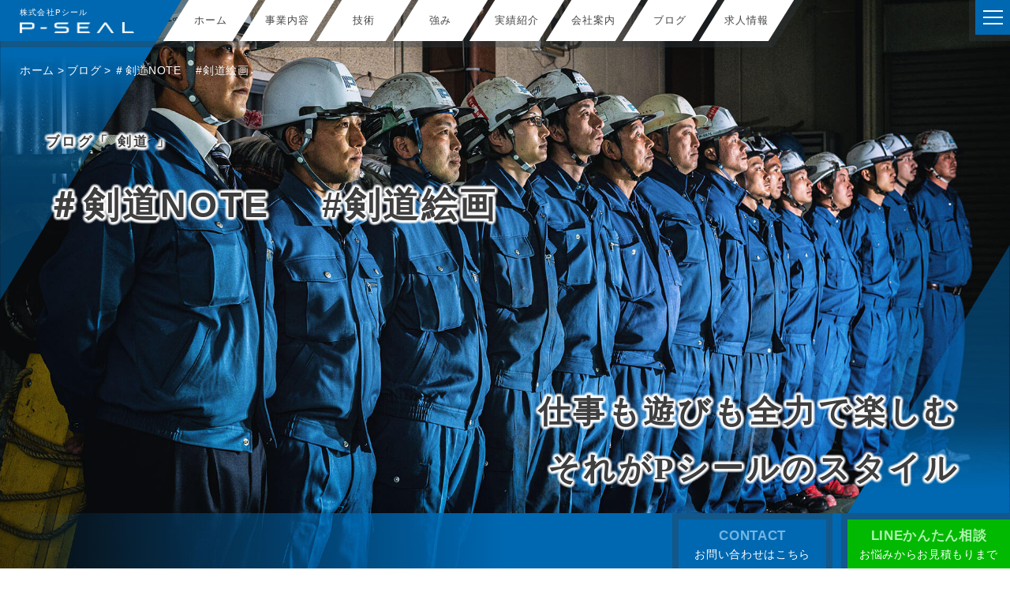

--- FILE ---
content_type: text/html; charset=UTF-8
request_url: https://p-seal.jp/blog/20220215/
body_size: 88407
content:
<!--ブログ投稿テンプレート-->
<!doctype html>
<html lang="ja">
<head>
	<meta charset="utf-8">
	<meta http-equiv="X-UA-Compatible" content="IE=edge">
	<meta name="viewport" content="width=device-width, initial-scale=1, viewport-fit=cover">
	<meta name="keywords" content="＃剣道NOTE 　#剣道絵画">
	<meta name="format-detection" content="telephone=no">
	<link rel="shortcut icon" href="https://p-seal.jp/img/favicon.png" ><!--ファビコン-->
	<link rel="apple-touch-icon" href="https://p-seal.jp/img/apple-touch-icon.png" ><!--スマホアイコン-->
	
	<link rel="stylesheet" href="https://p-seal.jp/wp/wp-content/themes/pseal-theme/destyle.css"><!--WP用リセットCSS-->
	<link rel="stylesheet" href="https://p-seal.jp/wp/wp-content/themes/pseal-theme/style.css"><!--pseal-theme CSS-->
	<link rel="stylesheet" href="/style.css"><!--https://p-seal.jp CSS-->
	
	<script type="text/javascript" src="https://ajax.googleapis.com/ajax/libs/jquery/2.2.4/jquery.min.js"></script><!--P-SEAL用-style用-->
	
	<script src="https://p-seal.jp/wp/wp-content/themes/pseal-theme/js/fitie.js"></script><!--CSSのobject-fitをIEで効くように指定※IEで動くか検証はまだしていない2021.10.11-->
	
	<!-- Global site tag (gtag.js) - Google Analytics -->
<script async src="https://www.googletagmanager.com/gtag/js?id=UA-155164981-1"></script>
<script>
window.dataLayer = window.dataLayer || [];
function gtag(){dataLayer.push(arguments);}
gtag('js', new Date());

gtag('config', 'UA-155164981-1');
</script>

<!-- Google Tag Manager -->
<script>(function(w,d,s,l,i){w[l]=w[l]||[];w[l].push({'gtm.start':
new Date().getTime(),event:'gtm.js'});var f=d.getElementsByTagName(s)[0],
j=d.createElement(s),dl=l!='dataLayer'?'&l='+l:'';j.async=true;j.src=
'https://www.googletagmanager.com/gtm.js?id='+i+dl;f.parentNode.insertBefore(j,f);
})(window,document,'script','dataLayer','GTM-K7LG7CD');</script>
<!-- End Google Tag Manager -->
	
	
	
	
	
	<!--装飾・アニメーションscript-->

<style>/*
<script>
// ローディング画面をフェードインさせてページ遷移
$(function(){
    // リンクをクリックしたときの処理。外部リンクやページ内移動のスクロールリンクなどではフェードアウトさせたくないので少し条件変更
    $('a[href ^= "https://p-seal.jp"]' + 'a[target != "_blank"]').click(function(){ //リンクのURLがhttps://p-seal.jpから始まるもの、かつtarget="_blank"が設定されていないリンクの場合のみローディング画面を表示
        var url = $(this).attr('href'); // クリックされたリンクのURLを取得
        $('#js-loader').fadeIn(100);    // ローディング画面をフェードイン
        setTimeout(function(){ location.href = url; }, 800); // URLにリンクする
        return false;
    });
});
// ページのロードが終わった後の処理
$(window).load(function(){
  $('#js-loader').delay(550).fadeOut(850); //ローディング画面をフェードアウトさせることでメインコンテンツを表示
});
 
// ページのロードが終わらなくても10秒たったら強制的に処理を実行
$(function(){ setTimeout('stopload()', 3000); });
function stopload(){
  $('#js-loader').delay(550).fadeOut(850); //ローディング画面をフェードアウトさせることでメインコンテンツを表示
}
</script>
*/</style>

<!--ページ内アンカーリンク、スムーズスクロール-->
<script>//スムーススクロール
	$(function(){
		// ★　任意のズレ高さピクセル数を入力　↓
		var headerHight = 100;
		// #で始まるリンクをクリックしたら実行されます
		$('a[href^="#"]').click(function() {
			// スクロールの速度
			var speed = 700; // ミリ秒で記述
			// アンカーの値取得
			var href= $(this).attr("href");
			// 移動先を取得
			var target = $(href == "#" || href == "" ? 'html' : href);
			// 移動先を数値で取得
			var position = target.offset().top-headerHight; // ※　-headerHightでズレの処理
			$('body,html').animate({scrollTop:position}, speed, 'swing');
			return false;
		});
	});
</script>

<!--トップページテキストスライダー-->
<script>
$(function(){
var sld_wrap = '#slider',
	sld = '.sld_fade',
	sld_pre = 'sld',
	sld_time = 1800,
	sld_wait = 4400;

$.fn.slide_fade = function(){
	return this.each(function(i, elem) {
		var sldnum = parseInt($(this).data('sldnum'));
		$(sld).not('#' + sld_pre + sldnum).fadeOut(sld_time);
		$('#' + sld_pre + sldnum).fadeIn(sld_time);
		var sld_timer = setTimeout(function(){
			sldnum++;
			if(sldnum > $(sld).length){ sldnum = 1; }
			$(sld_wrap).data('sldnum', sldnum);
			$(sld_wrap).slide_fade();
		}, sld_wait);
	});
};
$(window).load(function() {
	$(sld_wrap).data('sldnum', 1).slide_fade();
});
});
</script>

<script>//全画面背景スライドショー
$(function(){
//（１）ページの概念・初期ページを設定
var page=0;
//（２）イメージの数を最後のページ数として変数化
var lastPage =parseInt($(".slide .slide_img").length-1);
//（３）最初に全部のイメージを一旦非表示にします
     $(".slide .slide_img").css("display","none");
//（４）初期ページを表示
          $(".slide .slide_img").eq(page).css("display","block");
//（５）ページ切換用、自作関数作成
function changePage(){
                         $(".slide .slide_img").fadeOut(1500);
                         $(".slide .slide_img").eq(page).fadeIn(1500);
};
//（６）～秒間隔でイメージ切換の発火設定
var Timer;
function startTimer(){
Timer =setInterval(function(){
          if(page === lastPage){
                         page = 0;
                         changePage();
               }else{
                         page ++;
                         changePage();
          };
     },6500);
}
//（７）～秒間隔でイメージ切換の停止設定
function stopTimer(){
clearInterval(Timer);
}

//（８）タイマースタート
startTimer();
});
</script>

<script>//ハンバーガーボタンアニメーション
$(function(){
 $('.menu-trigger').on('click', function() {
    $(this).toggleClass('active');
 });
});
</script>
<!--一定の位置で戻るボタン表示-->
<script>
$(function() {
    var showFlag = false;
    var topBtn = $('.page_top');    
    topBtn.css('bottom', '-120px');
    var showFlag = false;
    //スクロールが100に達したらボタン表示
    $(window).scroll(function () {
        if ($(this).scrollTop() > 100) {
            if (showFlag == false) {
                showFlag = true;
                topBtn.stop().animate({'bottom' : '0px'}, 250); 
            }
        } else {
            if (showFlag) {
                showFlag = false;
                topBtn.stop().animate({'bottom' : '-120px'}, 250); 
            }
        }
    });
    //スクロールしてトップ
    topBtn.click(function () {
        $('body,html').animate({
            scrollTop: 0
        }, 500);
        return false;
    });
});
</script>

<!--pcドロップダウンメニュー開閉-->
<script>
$(function(){
	$('.menu_fade > li').hover(function(){
		$(this).find('.acd_content').stop(true).fadeIn(200);
	},function(){
		$(this).find('.acd_content').fadeOut(200);
	});
});
</script>
<!--スマホハンバーガー開閉-->
<script>
	$(function(){
  $('.menu-trigger').click(function(){
    $('.phone_menu').toggleClass('open');
  });
});
</script>
<!--ハンバーガークリックで暗転-->
<script>
	$(function(){
  $('.menu-trigger').click(function(){
    $('.phone_back').toggleClass('open');
  });
});
</script>
<!--phoneアコーディオン-->
<script>
$(function(){
  $(".phone_menu .acd_btn").on("click", function() {
    $(this).next().slideToggle();
  });
});
</script>
<!--questionアコーディオン-->
<script>
$(function(){
  $(".ac_box dt").on("click", function() {
    $(this).next().slideToggle();
  });
});
</script>
<!--フェードインロゴ-->
<script>
$(function(){
    $(window).scroll(function (){
        $('.fade-in-logo').each(function(){
            var elemPos = $(this).offset().top;
            var scroll = $(window).scrollTop();
            var windowHeight = $(window).height();
								//フェードを開始する距離
            if (scroll > elemPos - windowHeight + 300){
                $(this).addClass('scrollin');
            }
        });
    });
});
</script>
<!--フェードアップ-->
<script>
$(function(){
    $(window).scroll(function (){
        $('.fade-up').each(function(){//fade-left.fade-light変更可能
            var elemPos = $(this).offset().top;
            var scroll = $(window).scrollTop();
            var windowHeight = $(window).height();
								//フェードを開始する距離
            if (scroll > elemPos - windowHeight + 120){
                $(this).addClass('scrollin');}
        });
    });
});
</script>
<!--フェードライト-->
<script>
$(function(){
    $(window).scroll(function (){
        $('.fade-right').each(function(){//fade-left.fade-light変更可能
            var elemPos = $(this).offset().top;
            var scroll = $(window).scrollTop();
            var windowHeight = $(window).height();
								//フェードを開始する距離
            if (scroll > elemPos - windowHeight + 200){
                $(this).addClass('scrollin');}
        });
    });
});
</script>
<!--ラインアニメーション左から-->
<script>
$(function(){
    $(window).scroll(function (){
        $('.move_left').each(function(){
            var elemPos = $(this).offset().top;
            var scroll = $(window).scrollTop();
            var windowHeight = $(window).height();
            if (scroll > elemPos - windowHeight + 170){
                $(this).addClass('scrollin');
            }
        });
    });
});
</script>
<!--一定の位置でメニュー表示、フッター手前で非表示-->
<script>
$(document).ready(function(){
    $(".undermenu").hide();
    $(window).on("scroll", function() {
        if ($(this).scrollTop() > 200) {
            $(".undermenu").fadeIn("slow");
        } else {
            $(".undermenu").fadeOut("slow");
        }
        scrollHeight = $(document).height(); //ドキュメントの高さ 
        scrollPosition = $(window).height() + $(window).scrollTop(); //現在地 
        footHeight = $("footer").innerHeight(); //footerの高さ（＝止めたい位置）
        if ( scrollHeight - scrollPosition  <= footHeight ) { //ドキュメントの高さと現在地の差がfooterの高さ以下になったら
            $(".undermenu").css({
                "position":"absolute", //pisitionをabsolute（親：wrapperからの絶対値）に変更
                "bottom": footHeight + 0 //下からfooterの高さ + 20px上げた位置に配置
            });
        } else { //それ以外の場合は
            $(".undermenu").css({
                "position":"fixed", //固定表示
                "bottom": "0px" //下から20px上げた位置に
            });
        }
    });
    $('.return_icon').click(function () {
        $('body,html').animate({
        scrollTop: 0
        }, 400);
        return false;
    });
});
</script>

<!--スクロールでロゴを非表示-->
<script>
$(function(){
   $(window).scroll(function(){
        // 対象までの高さ
        var distanceTop = 100;
        // 対象に達しているかどうかを判別
        if ($(window).scrollTop() > distanceTop) {
            // していれば、hero_textをfadeOut
            $('.hero_logo img, .hero_text img').fadeOut("slow");
        } else {
            // していなければ、hero_textをfadeIn
            $('.hero_logo img, .hero_text img').fadeIn("slow");
        }
    });
});
</script>

	<style>img:is([sizes="auto" i], [sizes^="auto," i]) { contain-intrinsic-size: 3000px 1500px }</style>
	
		<!-- All in One SEO 4.9.0 - aioseo.com -->
		<title>＃剣道NOTE #剣道絵画 | p-seal</title>
	<meta name="description" content="沢山の出会い 剣道NOTEを出版させていただきまして 本当に多くの出会いや繋がりを持たせて頂きました 私からし" />
	<meta name="robots" content="max-snippet:-1, max-image-preview:large, max-video-preview:-1" />
	<link rel="canonical" href="https://p-seal.jp/blog/20220215/" />
	<meta name="generator" content="All in One SEO (AIOSEO) 4.9.0" />
		<meta property="og:locale" content="ja_JP" />
		<meta property="og:site_name" content="p-seal | 東京のシーリング工事会社" />
		<meta property="og:type" content="article" />
		<meta property="og:title" content="＃剣道NOTE #剣道絵画 | p-seal" />
		<meta property="og:description" content="沢山の出会い 剣道NOTEを出版させていただきまして 本当に多くの出会いや繋がりを持たせて頂きました 私からし" />
		<meta property="og:url" content="https://p-seal.jp/blog/20220215/" />
		<meta property="article:published_time" content="2022-02-14T13:46:00+00:00" />
		<meta property="article:modified_time" content="2022-03-21T02:22:14+00:00" />
		<meta name="twitter:card" content="summary" />
		<meta name="twitter:title" content="＃剣道NOTE #剣道絵画 | p-seal" />
		<meta name="twitter:description" content="沢山の出会い 剣道NOTEを出版させていただきまして 本当に多くの出会いや繋がりを持たせて頂きました 私からし" />
		<script type="application/ld+json" class="aioseo-schema">
			{"@context":"https:\/\/schema.org","@graph":[{"@type":"BreadcrumbList","@id":"https:\/\/p-seal.jp\/blog\/20220215\/#breadcrumblist","itemListElement":[{"@type":"ListItem","@id":"https:\/\/p-seal.jp#listItem","position":1,"name":"\u30db\u30fc\u30e0","item":"https:\/\/p-seal.jp","nextItem":{"@type":"ListItem","@id":"https:\/\/p-seal.jp\/blog\/#listItem","name":"\u30d6\u30ed\u30b0"}},{"@type":"ListItem","@id":"https:\/\/p-seal.jp\/blog\/#listItem","position":2,"name":"\u30d6\u30ed\u30b0","item":"https:\/\/p-seal.jp\/blog\/","nextItem":{"@type":"ListItem","@id":"https:\/\/p-seal.jp\/blog_list\/kendo\/#listItem","name":"\u5263\u9053"},"previousItem":{"@type":"ListItem","@id":"https:\/\/p-seal.jp#listItem","name":"\u30db\u30fc\u30e0"}},{"@type":"ListItem","@id":"https:\/\/p-seal.jp\/blog_list\/kendo\/#listItem","position":3,"name":"\u5263\u9053","item":"https:\/\/p-seal.jp\/blog_list\/kendo\/","nextItem":{"@type":"ListItem","@id":"https:\/\/p-seal.jp\/blog\/20220215\/#listItem","name":"\uff03\u5263\u9053NOTE \u3000#\u5263\u9053\u7d75\u753b"},"previousItem":{"@type":"ListItem","@id":"https:\/\/p-seal.jp\/blog\/#listItem","name":"\u30d6\u30ed\u30b0"}},{"@type":"ListItem","@id":"https:\/\/p-seal.jp\/blog\/20220215\/#listItem","position":4,"name":"\uff03\u5263\u9053NOTE \u3000#\u5263\u9053\u7d75\u753b","previousItem":{"@type":"ListItem","@id":"https:\/\/p-seal.jp\/blog_list\/kendo\/#listItem","name":"\u5263\u9053"}}]},{"@type":"Organization","@id":"https:\/\/p-seal.jp\/#organization","name":"p-seal","description":"\u6771\u4eac\u306e\u30b7\u30fc\u30ea\u30f3\u30b0\u5de5\u4e8b\u4f1a\u793e","url":"https:\/\/p-seal.jp\/"},{"@type":"WebPage","@id":"https:\/\/p-seal.jp\/blog\/20220215\/#webpage","url":"https:\/\/p-seal.jp\/blog\/20220215\/","name":"\uff03\u5263\u9053NOTE #\u5263\u9053\u7d75\u753b | p-seal","description":"\u6ca2\u5c71\u306e\u51fa\u4f1a\u3044 \u5263\u9053NOTE\u3092\u51fa\u7248\u3055\u305b\u3066\u3044\u305f\u3060\u304d\u307e\u3057\u3066 \u672c\u5f53\u306b\u591a\u304f\u306e\u51fa\u4f1a\u3044\u3084\u7e4b\u304c\u308a\u3092\u6301\u305f\u305b\u3066\u9802\u304d\u307e\u3057\u305f \u79c1\u304b\u3089\u3057","inLanguage":"ja","isPartOf":{"@id":"https:\/\/p-seal.jp\/#website"},"breadcrumb":{"@id":"https:\/\/p-seal.jp\/blog\/20220215\/#breadcrumblist"},"image":{"@type":"ImageObject","url":"https:\/\/p-seal.jp\/wp\/wp-content\/uploads\/2022\/02\/20220214.jpg","@id":"https:\/\/p-seal.jp\/blog\/20220215\/#mainImage","width":1284,"height":1017,"caption":"\u5263\u9053\u7d75\u753b"},"primaryImageOfPage":{"@id":"https:\/\/p-seal.jp\/blog\/20220215\/#mainImage"},"datePublished":"2022-02-14T22:46:00+09:00","dateModified":"2022-03-21T11:22:14+09:00"},{"@type":"WebSite","@id":"https:\/\/p-seal.jp\/#website","url":"https:\/\/p-seal.jp\/","name":"p-seal","description":"\u6771\u4eac\u306e\u30b7\u30fc\u30ea\u30f3\u30b0\u5de5\u4e8b\u4f1a\u793e","inLanguage":"ja","publisher":{"@id":"https:\/\/p-seal.jp\/#organization"}}]}
		</script>
		<!-- All in One SEO -->

<script type="text/javascript">
/* <![CDATA[ */
window._wpemojiSettings = {"baseUrl":"https:\/\/s.w.org\/images\/core\/emoji\/16.0.1\/72x72\/","ext":".png","svgUrl":"https:\/\/s.w.org\/images\/core\/emoji\/16.0.1\/svg\/","svgExt":".svg","source":{"concatemoji":"https:\/\/p-seal.jp\/wp\/wp-includes\/js\/wp-emoji-release.min.js?ver=6.8.3"}};
/*! This file is auto-generated */
!function(s,n){var o,i,e;function c(e){try{var t={supportTests:e,timestamp:(new Date).valueOf()};sessionStorage.setItem(o,JSON.stringify(t))}catch(e){}}function p(e,t,n){e.clearRect(0,0,e.canvas.width,e.canvas.height),e.fillText(t,0,0);var t=new Uint32Array(e.getImageData(0,0,e.canvas.width,e.canvas.height).data),a=(e.clearRect(0,0,e.canvas.width,e.canvas.height),e.fillText(n,0,0),new Uint32Array(e.getImageData(0,0,e.canvas.width,e.canvas.height).data));return t.every(function(e,t){return e===a[t]})}function u(e,t){e.clearRect(0,0,e.canvas.width,e.canvas.height),e.fillText(t,0,0);for(var n=e.getImageData(16,16,1,1),a=0;a<n.data.length;a++)if(0!==n.data[a])return!1;return!0}function f(e,t,n,a){switch(t){case"flag":return n(e,"\ud83c\udff3\ufe0f\u200d\u26a7\ufe0f","\ud83c\udff3\ufe0f\u200b\u26a7\ufe0f")?!1:!n(e,"\ud83c\udde8\ud83c\uddf6","\ud83c\udde8\u200b\ud83c\uddf6")&&!n(e,"\ud83c\udff4\udb40\udc67\udb40\udc62\udb40\udc65\udb40\udc6e\udb40\udc67\udb40\udc7f","\ud83c\udff4\u200b\udb40\udc67\u200b\udb40\udc62\u200b\udb40\udc65\u200b\udb40\udc6e\u200b\udb40\udc67\u200b\udb40\udc7f");case"emoji":return!a(e,"\ud83e\udedf")}return!1}function g(e,t,n,a){var r="undefined"!=typeof WorkerGlobalScope&&self instanceof WorkerGlobalScope?new OffscreenCanvas(300,150):s.createElement("canvas"),o=r.getContext("2d",{willReadFrequently:!0}),i=(o.textBaseline="top",o.font="600 32px Arial",{});return e.forEach(function(e){i[e]=t(o,e,n,a)}),i}function t(e){var t=s.createElement("script");t.src=e,t.defer=!0,s.head.appendChild(t)}"undefined"!=typeof Promise&&(o="wpEmojiSettingsSupports",i=["flag","emoji"],n.supports={everything:!0,everythingExceptFlag:!0},e=new Promise(function(e){s.addEventListener("DOMContentLoaded",e,{once:!0})}),new Promise(function(t){var n=function(){try{var e=JSON.parse(sessionStorage.getItem(o));if("object"==typeof e&&"number"==typeof e.timestamp&&(new Date).valueOf()<e.timestamp+604800&&"object"==typeof e.supportTests)return e.supportTests}catch(e){}return null}();if(!n){if("undefined"!=typeof Worker&&"undefined"!=typeof OffscreenCanvas&&"undefined"!=typeof URL&&URL.createObjectURL&&"undefined"!=typeof Blob)try{var e="postMessage("+g.toString()+"("+[JSON.stringify(i),f.toString(),p.toString(),u.toString()].join(",")+"));",a=new Blob([e],{type:"text/javascript"}),r=new Worker(URL.createObjectURL(a),{name:"wpTestEmojiSupports"});return void(r.onmessage=function(e){c(n=e.data),r.terminate(),t(n)})}catch(e){}c(n=g(i,f,p,u))}t(n)}).then(function(e){for(var t in e)n.supports[t]=e[t],n.supports.everything=n.supports.everything&&n.supports[t],"flag"!==t&&(n.supports.everythingExceptFlag=n.supports.everythingExceptFlag&&n.supports[t]);n.supports.everythingExceptFlag=n.supports.everythingExceptFlag&&!n.supports.flag,n.DOMReady=!1,n.readyCallback=function(){n.DOMReady=!0}}).then(function(){return e}).then(function(){var e;n.supports.everything||(n.readyCallback(),(e=n.source||{}).concatemoji?t(e.concatemoji):e.wpemoji&&e.twemoji&&(t(e.twemoji),t(e.wpemoji)))}))}((window,document),window._wpemojiSettings);
/* ]]> */
</script>
<style id='wp-emoji-styles-inline-css' type='text/css'>

	img.wp-smiley, img.emoji {
		display: inline !important;
		border: none !important;
		box-shadow: none !important;
		height: 1em !important;
		width: 1em !important;
		margin: 0 0.07em !important;
		vertical-align: -0.1em !important;
		background: none !important;
		padding: 0 !important;
	}
</style>
<link rel='stylesheet' id='wp-block-library-css' href='https://p-seal.jp/wp/wp-content/plugins/gutenberg/build/styles/block-library/style.css?ver=22.1.2' type='text/css' media='all' />
<style id='classic-theme-styles-inline-css' type='text/css'>
/*! This file is auto-generated */
.wp-block-button__link{color:#fff;background-color:#32373c;border-radius:9999px;box-shadow:none;text-decoration:none;padding:calc(.667em + 2px) calc(1.333em + 2px);font-size:1.125em}.wp-block-file__button{background:#32373c;color:#fff;text-decoration:none}
</style>
<link rel='stylesheet' id='aioseo/css/src/vue/standalone/blocks/table-of-contents/global.scss-css' href='https://p-seal.jp/wp/wp-content/plugins/all-in-one-seo-pack/dist/Lite/assets/css/table-of-contents/global.e90f6d47.css?ver=4.9.0' type='text/css' media='all' />
<style id='global-styles-inline-css' type='text/css'>
:root{--wp--preset--aspect-ratio--square: 1;--wp--preset--aspect-ratio--4-3: 4/3;--wp--preset--aspect-ratio--3-4: 3/4;--wp--preset--aspect-ratio--3-2: 3/2;--wp--preset--aspect-ratio--2-3: 2/3;--wp--preset--aspect-ratio--16-9: 16/9;--wp--preset--aspect-ratio--9-16: 9/16;--wp--preset--color--black: #000000;--wp--preset--color--cyan-bluish-gray: #abb8c3;--wp--preset--color--white: #ffffff;--wp--preset--color--pale-pink: #f78da7;--wp--preset--color--vivid-red: #cf2e2e;--wp--preset--color--luminous-vivid-orange: #ff6900;--wp--preset--color--luminous-vivid-amber: #fcb900;--wp--preset--color--light-green-cyan: #7bdcb5;--wp--preset--color--vivid-green-cyan: #00d084;--wp--preset--color--pale-cyan-blue: #8ed1fc;--wp--preset--color--vivid-cyan-blue: #0693e3;--wp--preset--color--vivid-purple: #9b51e0;--wp--preset--gradient--vivid-cyan-blue-to-vivid-purple: linear-gradient(135deg,rgb(6,147,227) 0%,rgb(155,81,224) 100%);--wp--preset--gradient--light-green-cyan-to-vivid-green-cyan: linear-gradient(135deg,rgb(122,220,180) 0%,rgb(0,208,130) 100%);--wp--preset--gradient--luminous-vivid-amber-to-luminous-vivid-orange: linear-gradient(135deg,rgb(252,185,0) 0%,rgb(255,105,0) 100%);--wp--preset--gradient--luminous-vivid-orange-to-vivid-red: linear-gradient(135deg,rgb(255,105,0) 0%,rgb(207,46,46) 100%);--wp--preset--gradient--very-light-gray-to-cyan-bluish-gray: linear-gradient(135deg,rgb(238,238,238) 0%,rgb(169,184,195) 100%);--wp--preset--gradient--cool-to-warm-spectrum: linear-gradient(135deg,rgb(74,234,220) 0%,rgb(151,120,209) 20%,rgb(207,42,186) 40%,rgb(238,44,130) 60%,rgb(251,105,98) 80%,rgb(254,248,76) 100%);--wp--preset--gradient--blush-light-purple: linear-gradient(135deg,rgb(255,206,236) 0%,rgb(152,150,240) 100%);--wp--preset--gradient--blush-bordeaux: linear-gradient(135deg,rgb(254,205,165) 0%,rgb(254,45,45) 50%,rgb(107,0,62) 100%);--wp--preset--gradient--luminous-dusk: linear-gradient(135deg,rgb(255,203,112) 0%,rgb(199,81,192) 50%,rgb(65,88,208) 100%);--wp--preset--gradient--pale-ocean: linear-gradient(135deg,rgb(255,245,203) 0%,rgb(182,227,212) 50%,rgb(51,167,181) 100%);--wp--preset--gradient--electric-grass: linear-gradient(135deg,rgb(202,248,128) 0%,rgb(113,206,126) 100%);--wp--preset--gradient--midnight: linear-gradient(135deg,rgb(2,3,129) 0%,rgb(40,116,252) 100%);--wp--preset--font-size--small: 13px;--wp--preset--font-size--medium: 20px;--wp--preset--font-size--large: 36px;--wp--preset--font-size--x-large: 42px;--wp--preset--spacing--20: 0.44rem;--wp--preset--spacing--30: 0.67rem;--wp--preset--spacing--40: 1rem;--wp--preset--spacing--50: 1.5rem;--wp--preset--spacing--60: 2.25rem;--wp--preset--spacing--70: 3.38rem;--wp--preset--spacing--80: 5.06rem;--wp--preset--shadow--natural: 6px 6px 9px rgba(0, 0, 0, 0.2);--wp--preset--shadow--deep: 12px 12px 50px rgba(0, 0, 0, 0.4);--wp--preset--shadow--sharp: 6px 6px 0px rgba(0, 0, 0, 0.2);--wp--preset--shadow--outlined: 6px 6px 0px -3px rgb(255, 255, 255), 6px 6px rgb(0, 0, 0);--wp--preset--shadow--crisp: 6px 6px 0px rgb(0, 0, 0);}:where(.is-layout-flex){gap: 0.5em;}:where(.is-layout-grid){gap: 0.5em;}body .is-layout-flex{display: flex;}.is-layout-flex{flex-wrap: wrap;align-items: center;}.is-layout-flex > :is(*, div){margin: 0;}body .is-layout-grid{display: grid;}.is-layout-grid > :is(*, div){margin: 0;}:where(.wp-block-columns.is-layout-flex){gap: 2em;}:where(.wp-block-columns.is-layout-grid){gap: 2em;}:where(.wp-block-post-template.is-layout-flex){gap: 1.25em;}:where(.wp-block-post-template.is-layout-grid){gap: 1.25em;}.has-black-color{color: var(--wp--preset--color--black) !important;}.has-cyan-bluish-gray-color{color: var(--wp--preset--color--cyan-bluish-gray) !important;}.has-white-color{color: var(--wp--preset--color--white) !important;}.has-pale-pink-color{color: var(--wp--preset--color--pale-pink) !important;}.has-vivid-red-color{color: var(--wp--preset--color--vivid-red) !important;}.has-luminous-vivid-orange-color{color: var(--wp--preset--color--luminous-vivid-orange) !important;}.has-luminous-vivid-amber-color{color: var(--wp--preset--color--luminous-vivid-amber) !important;}.has-light-green-cyan-color{color: var(--wp--preset--color--light-green-cyan) !important;}.has-vivid-green-cyan-color{color: var(--wp--preset--color--vivid-green-cyan) !important;}.has-pale-cyan-blue-color{color: var(--wp--preset--color--pale-cyan-blue) !important;}.has-vivid-cyan-blue-color{color: var(--wp--preset--color--vivid-cyan-blue) !important;}.has-vivid-purple-color{color: var(--wp--preset--color--vivid-purple) !important;}.has-black-background-color{background-color: var(--wp--preset--color--black) !important;}.has-cyan-bluish-gray-background-color{background-color: var(--wp--preset--color--cyan-bluish-gray) !important;}.has-white-background-color{background-color: var(--wp--preset--color--white) !important;}.has-pale-pink-background-color{background-color: var(--wp--preset--color--pale-pink) !important;}.has-vivid-red-background-color{background-color: var(--wp--preset--color--vivid-red) !important;}.has-luminous-vivid-orange-background-color{background-color: var(--wp--preset--color--luminous-vivid-orange) !important;}.has-luminous-vivid-amber-background-color{background-color: var(--wp--preset--color--luminous-vivid-amber) !important;}.has-light-green-cyan-background-color{background-color: var(--wp--preset--color--light-green-cyan) !important;}.has-vivid-green-cyan-background-color{background-color: var(--wp--preset--color--vivid-green-cyan) !important;}.has-pale-cyan-blue-background-color{background-color: var(--wp--preset--color--pale-cyan-blue) !important;}.has-vivid-cyan-blue-background-color{background-color: var(--wp--preset--color--vivid-cyan-blue) !important;}.has-vivid-purple-background-color{background-color: var(--wp--preset--color--vivid-purple) !important;}.has-black-border-color{border-color: var(--wp--preset--color--black) !important;}.has-cyan-bluish-gray-border-color{border-color: var(--wp--preset--color--cyan-bluish-gray) !important;}.has-white-border-color{border-color: var(--wp--preset--color--white) !important;}.has-pale-pink-border-color{border-color: var(--wp--preset--color--pale-pink) !important;}.has-vivid-red-border-color{border-color: var(--wp--preset--color--vivid-red) !important;}.has-luminous-vivid-orange-border-color{border-color: var(--wp--preset--color--luminous-vivid-orange) !important;}.has-luminous-vivid-amber-border-color{border-color: var(--wp--preset--color--luminous-vivid-amber) !important;}.has-light-green-cyan-border-color{border-color: var(--wp--preset--color--light-green-cyan) !important;}.has-vivid-green-cyan-border-color{border-color: var(--wp--preset--color--vivid-green-cyan) !important;}.has-pale-cyan-blue-border-color{border-color: var(--wp--preset--color--pale-cyan-blue) !important;}.has-vivid-cyan-blue-border-color{border-color: var(--wp--preset--color--vivid-cyan-blue) !important;}.has-vivid-purple-border-color{border-color: var(--wp--preset--color--vivid-purple) !important;}.has-vivid-cyan-blue-to-vivid-purple-gradient-background{background: var(--wp--preset--gradient--vivid-cyan-blue-to-vivid-purple) !important;}.has-light-green-cyan-to-vivid-green-cyan-gradient-background{background: var(--wp--preset--gradient--light-green-cyan-to-vivid-green-cyan) !important;}.has-luminous-vivid-amber-to-luminous-vivid-orange-gradient-background{background: var(--wp--preset--gradient--luminous-vivid-amber-to-luminous-vivid-orange) !important;}.has-luminous-vivid-orange-to-vivid-red-gradient-background{background: var(--wp--preset--gradient--luminous-vivid-orange-to-vivid-red) !important;}.has-very-light-gray-to-cyan-bluish-gray-gradient-background{background: var(--wp--preset--gradient--very-light-gray-to-cyan-bluish-gray) !important;}.has-cool-to-warm-spectrum-gradient-background{background: var(--wp--preset--gradient--cool-to-warm-spectrum) !important;}.has-blush-light-purple-gradient-background{background: var(--wp--preset--gradient--blush-light-purple) !important;}.has-blush-bordeaux-gradient-background{background: var(--wp--preset--gradient--blush-bordeaux) !important;}.has-luminous-dusk-gradient-background{background: var(--wp--preset--gradient--luminous-dusk) !important;}.has-pale-ocean-gradient-background{background: var(--wp--preset--gradient--pale-ocean) !important;}.has-electric-grass-gradient-background{background: var(--wp--preset--gradient--electric-grass) !important;}.has-midnight-gradient-background{background: var(--wp--preset--gradient--midnight) !important;}.has-small-font-size{font-size: var(--wp--preset--font-size--small) !important;}.has-medium-font-size{font-size: var(--wp--preset--font-size--medium) !important;}.has-large-font-size{font-size: var(--wp--preset--font-size--large) !important;}.has-x-large-font-size{font-size: var(--wp--preset--font-size--x-large) !important;}
:where(.wp-block-columns.is-layout-flex){gap: 2em;}:where(.wp-block-columns.is-layout-grid){gap: 2em;}
:root :where(.wp-block-pullquote){font-size: 1.5em;line-height: 1.6;}
:where(.wp-block-post-template.is-layout-flex){gap: 1.25em;}:where(.wp-block-post-template.is-layout-grid){gap: 1.25em;}
:where(.wp-block-term-template.is-layout-flex){gap: 1.25em;}:where(.wp-block-term-template.is-layout-grid){gap: 1.25em;}
</style>
<script type="text/javascript" src="https://p-seal.jp/wp/wp-includes/js/jquery/jquery.min.js?ver=3.7.1" id="jquery-core-js"></script>
<script type="text/javascript" src="https://p-seal.jp/wp/wp-includes/js/jquery/jquery-migrate.min.js?ver=3.4.1" id="jquery-migrate-js"></script>
<link rel="https://api.w.org/" href="https://p-seal.jp/wp-json/" /><link rel="alternate" title="JSON" type="application/json" href="https://p-seal.jp/wp-json/wp/v2/blog/117" /><link rel="EditURI" type="application/rsd+xml" title="RSD" href="https://p-seal.jp/wp/xmlrpc.php?rsd" />
<meta name="generator" content="WordPress 6.8.3" />
<link rel='shortlink' href='https://p-seal.jp/?p=117' />
<link rel="alternate" title="oEmbed (JSON)" type="application/json+oembed" href="https://p-seal.jp/wp-json/oembed/1.0/embed?url=https%3A%2F%2Fp-seal.jp%2Fblog%2F20220215%2F" />
<link rel="alternate" title="oEmbed (XML)" type="text/xml+oembed" href="https://p-seal.jp/wp-json/oembed/1.0/embed?url=https%3A%2F%2Fp-seal.jp%2Fblog%2F20220215%2F&#038;format=xml" />
<!--上部設定バー表示-->
</head>


<body class="wp-singular blog-template-default single single-blog postid-117 wp-theme-pseal-theme"><!--bodyタグに異なるclassを付与する-->
	<!--body内にscriptなどを記述できるようにする-->

<!-- Google Tag Manager (noscript) -->
<noscript><iframe src="https://www.googletagmanager.com/ns.html?id=GTM-K7LG7CD"
height="0" width="0" style="display:none;visibility:hidden"></iframe></noscript>
<!-- End Google Tag Manager (noscript) -->

	<!--ローディング画面-->
	<style>/*
	<div id="js-loader" class="loader">
		<div class="loading_box">
			<div class="loading_logo">
				<img src="/img/loading_logo.svg" width="100%" height="auto" alt=""/>
			</div><!--hero_logo-->
		</div>
	</div>
	*/</style>
	
	<div class="top_contact_button">
		<a href="/contact.html">CONTACT<br><span>お問い合わせはこちら</span></a>
	</div>
	<div class="line_button">
		<a href="https://line.me/ti/p/%40849aiiub" target="_blank" rel="noreferrer">LINEかんたん相談<br><span>お悩みからお見積もりまで</span></a>
	</div>
	
	<div class="page_top"><!--トップへ戻る-->
		<img src="/img/top.png" width="47" height="auto" alt=""/>
	</div><!--page_top-->
	
	<!--ヘッダー-->
	<header>
	<div class="line_back">
	<div class="container">
		<div class="headA">
			<a href="/"><p>株式会社Pシール</p><img src="/img/logo_w.png" width="115px" height="auto" alt=""/></a>
		</div><!--headA-->
		<div class="phone_back"></div>
		<nav class="pc_menu"><!--PC用メニュー-->
			<ul class="flex menu_fade">
				<li><div class="acd_btn"><a href="/">ホーム</a></div></li>
				<li>
					<div class="acd_btn"><a href="#" class="no_link">事業内容</a><span></span></div>
					<div class="acd_content">
						<h2><img src="/img/menu_logo.png" width="40px" height="auto" alt="Pシールロゴ"/>事業内容</h2>
						<hr>
						<div class="megamenu">
							<a href="/service_sealing.html">
							<div class="mega_box">
								<div class="text">
									<h3>シーリング工事</h3>
								</div><!--text-->
								<div class="img_box sealing"><span></span></div>
							</div>
							</a>
							<a href="/service_repair.html">
							<div class="mega_box">
								<div class="text">
									<h3>大規模修繕工事</h3>
								</div><!--text-->
								<div class="img_box repair"><span></span></div>
							</div>
							</a>
							<div class="space_box"></div><!--スペース用-->
							<div class="space_box"></div><!--スペース用-->
							</div><!--megamenu-->
					</div>
				</li>
				<li>
					<div class="acd_btn"><a href="#" class="no_link">技術</a><span></span></div>
					<div class="acd_content">
						<h2><img src="/img/menu_logo.png" width="40px" height="auto" alt="Pシールロゴ"/>Pシールの技術</h2>
						<hr>
							<div class="megamenu">
							<a href="/waterproof.html">
							<div class="mega_box">
								<div class="text">
									<h3>防水技術</h3>
								</div><!--text-->
								<div class="img_box waterproof"><span></span></div>
							</div>
							</a>
							<a href="/diagnosis.html">
							<div class="mega_box">
								<div class="text">
									<h3>診断技術</h3>
								</div><!--text-->
								<div class="img_box diagnosis"><span></span></div>
							</div>
							</a>
							<div class="space_box"></div><!--スペース用-->
							<div class="space_box"></div><!--スペース用-->
							</div><!--megamenu-->
					</div>
				</li>
				<li>
					<div class="acd_btn"><a href="#" class="no_link">強み</a><span></span></div>
					<div class="acd_content">
						<h2><img src="/img/menu_logo.png" width="40px" height="auto" alt="Pシールロゴ"/>Pシールの強み</h2>
						<hr>
							<div class="megamenu">
							<a href="/quality.html">
							<div class="mega_box">
								<div class="text">
									<h3>品質</h3>
								</div><!--text-->
								<div class="img_box quality"><span></span></div>
							</div>
							</a>
							<a href="/safety.html">
							<div class="mega_box">
								<div class="text">
									<h3>安全</h3>
								</div><!--text-->
								<div class="img_box safety"><span></span></div>
							</div>
							</a>
							<a href="/labor.html">
							<div class="mega_box">
								<div class="text">
									<h3>労務</h3>
								</div><!--text-->
								<div class="img_box labor"><span></span></div>
							</div>
							</a>
							<div class="space_box"></div><!--スペース用-->
							</div><!--megamenu-->
					</div>
				</li>
				<li>
					<div class="acd_btn"><a href="#" class="no_link">実績紹介</a><span></span></div>
					<div class="acd_content">
						<h2><img src="/img/menu_logo.png" width="40px" height="auto" alt="Pシールロゴ"/>実績紹介</h2>
						<hr>
						<div class="megamenu">
							<a href="/works_sealing.html">
							<div class="mega_box">
								<div class="text">
									<h3>シーリング工事</h3>
								</div><!--text-->
								<div class="img_box sealing_works"><span></span></div>
							</div>
							</a>
							<a href="/works_repair.html">
							<div class="mega_box">
								<div class="text">
									<h3>大規模修繕工事</h3>
								</div><!--text-->
								<div class="img_box repair_works"><span></span></div>
							</div>
							</a>
							<div class="space_box"></div><!--スペース用-->
							<div class="space_box"></div><!--スペース用-->
							</div><!--megamenu-->
					</div>
					<!--<div class="acd_content">
						<h2><img src="/img/menu_logo.png" width="40px" height="auto" alt="Pシールロゴ"/>シーリング工事 - 実績</h2>
						<hr>
							<div class="megamenu">
							<a href="/works_sealing/apartment.html">
							<div class="mega_box">
								<div class="text">
									<h3>アパート・マンション</h3>
								</div>
								<div class="img_box seal_apart"><span></span></div>
							</div>
							</a>
							<a href="/works_sealing/office.html">
							<div class="mega_box">
								<div class="text">
									<h3>オフィスビル</h3>
								</div>
								<div class="img_box seal_office"><span></span></div>
							</div>
							</a>
							<a href="/works_sealing/house.html">
							<div class="mega_box">
								<div class="text">
									<h3>一軒家・戸建て</h3>
								</div>
								<div class="img_box seal_house"><span></span></div>
							</div>
							</a>
							<div class="space_box"></div>
							<div class="space_box"></div>
							</div>
						<h2><img src="/img/menu_logo.png" width="40px" height="auto" alt="Pシールロゴ"/>大規模修繕工事 - 実績</h2>
						<hr>
							<div class="megamenu">
							<a href="/works_repair/apartment.html">
							<div class="mega_box">
								<div class="text">
									<h3>アパート・マンション</h3>
								</div>
								<div class="img_box repair_apart"><span></span></div>
							</div>
							</a>
							<a href="/works_repair/office.html">
							<div class="mega_box">
								<div class="text">
									<h3>オフィスビル</h3>
								</div>
								<div class="img_box repair_office"><span></span></div>
							</div>
							</a>
							<a href="/works_repair/house.html">
							<div class="mega_box">
								<div class="text">
									<h3>一軒家・戸建て</h3>
								</div>
								<div class="img_box repair_house"><span></span></div>
							</div>
							</a>
							<div class="space_box"></div>
							<div class="space_box"></div>
							</div>
					</div>-->
				</li>
				<li>
					<div class="acd_btn"><a href="#" class="no_link">会社案内</a><span></span></div>
					<div class="acd_content">
						<h2><img src="/img/menu_logo.png" width="40px" height="auto" alt="Pシールロゴ"/>会社案内</h2>
						<hr>
							<div class="megamenu">
							<a href="/staff.html">
							<div class="mega_box">
								<div class="text">
									<h3>社員紹介</h3>
								</div><!--text-->
								<div class="img_box meeting"><span></span></div>
							</div>
							</a>
							<a href="/recreation.html">
							<div class="mega_box">
								<div class="text">
									<h3>社内活動</h3>
								</div><!--text-->
								<div class="img_box travel"><span></span></div>
							</div>
							</a>
							<a href="/volunteer.html">
							<div class="mega_box">
								<div class="text">
									<h3>社会貢献</h3>
								</div><!--text-->
								<div class="img_box visit"><span></span></div>
							</div>
							</a>
							<a href="/company.html">
							<div class="mega_box">
								<div class="text">
									<h3>会社情報</h3>
								</div><!--text-->
								<div class="img_box exterior"><span></span></div>
							</div>
							</a>
							<div class="space_box"></div><!--スペース用-->
							</div><!--megamenu-->
					</div>
				</li>
				
				<li><div class="acd_btn"><a href="https://p-seal.jp/blog">ブログ</a></div></li>
				
				<li>
					<div class="acd_btn"><a href="#" class="no_link">求人情報</a><span></span></div>
					<div class="acd_content">
						<h2><img src="/img/menu_logo.png" width="40px" height="auto" alt="Pシールロゴ"/>求人情報</h2>
						<hr>
							<div class="megamenu">
							<a href="/rewarding.html">
							<div class="mega_box">
								<div class="text">
									<h3>働きがい</h3>
								</div><!--text-->
								<div class="img_box seminar"><span></span></div>
							</div>
							</a>
							<a href="/recruit.html">
							<div class="mega_box">
								<div class="text">
									<h3>募集要項</h3>
								</div><!--text-->
								<div class="img_box recruit_A"><span></span></div>
							</div>
							</a>
							<div class="space_box"></div><!--スペース用-->
							<div class="space_box"></div><!--スペース用-->
							<div class="space_box"></div><!--スペース用-->
							</div><!--megamenu-->
					</div>
				</li>
			</ul>
		</nav><!--pc_menu-->
		<nav class="phone_menu"><!--スマホメニュー-->
			<ul>
				<li><div class="acd_btn"><a href="/">ホーム</a><img src="/img/w_arrow.png" width="15px" height="auto" alt=""/></div></li>
				<li>
					<div class="acd_btn"><a href="#" class="no_link">事業内容</a><span></span></div>
					<ul class="acd_content">
						<li><a href="/service_sealing.html">シーリング工事</a><img src="/img/b_arrow.png" width="16px" height="auto" alt=""/></li>
						<li><a href="/service_repair.html">大規模修繕工事</a><img src="/img/b_arrow.png" width="16px" height="auto" alt=""/></li>
					</ul>
				</li>
				<li>
					<div class="acd_btn"><a href="#" class="no_link">Pシールの技術</a><span></span></div>
					<ul class="acd_content">
						<li><a href="/waterproof.html">防水技術</a><img src="/img/b_arrow.png" width="16px" height="auto" alt=""/></li>
						<li><a href="/diagnosis.html">診断技術</a><img src="/img/b_arrow.png" width="16px" height="auto" alt=""/></li>
					</ul>
				</li>
				<li>
					<div class="acd_btn"><a href="#" class="no_link">Pシールの強み</a><span></span></div>
					<ul class="acd_content">
						<li><a href="/quality.html">品質</a><img src="/img/b_arrow.png" width="16px" height="auto" alt=""/></li>
						<li><a href="/safety.html">安全</a><img src="/img/b_arrow.png" width="16px" height="auto" alt=""/></li>
						<li><a href="/labor.html">労務</a><img src="/img/b_arrow.png" width="16px" height="auto" alt=""/></li>
					</ul>
				</li>
				
				<li>
					<div class="acd_btn"><a href="#" class="no_link">実績紹介</a><span></span></div>
					<ul class="acd_content">
						<li><a href="/works_sealing.html">シーリング工事</a><img src="/img/b_arrow.png" width="16px" height="auto" alt=""/></li>
						<li><a href="/works_repair.html">大規模修繕工事</a><img src="/img/b_arrow.png" width="16px" height="auto" alt=""/></li>
					</ul>
				</li>
				
				<li>
					<div class="acd_btn"><a href="#" class="no_link">会社案内</a><span></span></div>
					<ul class="acd_content">
						<li><a href="/staff.html">社員紹介</a><img src="/img/b_arrow.png" width="16px" height="auto" alt=""/></li>
						<li><a href="/recreation.html">社内活動</a><img src="/img/b_arrow.png" width="16px" height="auto" alt=""/></li>
						<li><a href="/volunteer.html">社会貢献</a><img src="/img/b_arrow.png" width="16px" height="auto" alt=""/></li>
						<li><a href="/company.html">会社情報</a><img src="/img/b_arrow.png" width="16px" height="auto" alt=""/></li>
					</ul>
				</li>
				<li><div class="acd_btn"><a href="/faq.html">よくある質問</a><img src="/img/w_arrow.png" width="15px" height="auto" alt=""/></div></li>
				<li><div class="acd_btn"><a href="https://p-seal.jp/blog">ブログ</a><img src="/img/w_arrow.png" width="15px" height="auto" alt=""/></div></li>
				<li>
					<div class="acd_btn"><a href="#" class="no_link">求人情報</a><span></span></div>
					<ul class="acd_content">
						<li><a href="/rewarding.html">働きがい</a><img src="/img/b_arrow.png" width="16px" height="auto" alt=""/></li>
						<li><a href="/recruit.html">募集要項</a><img src="/img/b_arrow.png" width="16px" height="auto" alt=""/></li>
					</ul>
				</li>
				<li><div class="acd_btn"><a href="/contact.html">お問い合わせ</a><img src="/img/w_arrow.png" width="15px" height="auto" alt=""/></div></li>
			</ul>
		</nav>
	</div><!--container-->
	</div><!--line_back-->
	<div class="hero_btn">
			<a class="menu-trigger">
			<span></span>
			<span></span>
			<span></span>
			</a>
	</div><!--hero_btn-->
</header>
	
	
	
	
	<!--header読み込み-->

<div class="slide">
	<div class="slide_img staff_slideA"></div>
	<div class="slide_img staff_slideB"></div>
</div><!--slide-->

<div class="person_hero">
	
	<ol class="breadcrumb" itemscope itemtype="https://schema.org/BreadcrumbList"><!--パンくずリスト-->
		<li itemprop="itemListElement" itemscope itemtype="https://schema.org/ListItem">
			<a href="https://p-seal.jp/" itemprop="item"><span itemprop="name">ホーム</span></a>
			<meta itemprop="position" content="1" />
		</li>
		<li itemprop="itemListElement" itemscope itemtype="https://schema.org/ListItem">
			<a href="https://p-seal.jp/blog/" itemprop="item"><span itemprop="name">ブログ</span></a>
			<meta itemprop="position" content="2" />
		</li>
		<li itemprop="itemListElement" itemscope itemtype="https://schema.org/ListItem">
			<a href="https://p-seal.jp/blog/20220215/" itemprop="item"><span itemprop="name">＃剣道NOTE 　#剣道絵画</span></a>
			<meta itemprop="position" content="3" />
		</li>
	</ol><!--breadcrumb-->
	
	<div class="up_triangle"><img src="/img/up_triangle.png" width="224" height="auro" alt=""/></div>
	<div class="hero_title wp_hero_title">
		<h1><span>ブログ「 剣道 」</span><br>＃剣道NOTE 　#剣道絵画</h1>
	</div><!--hero_title-->
	<div class="under_triangle"><img src="/img/under_triangle.png" width="130" height="auto" alt=""/></div>
	<div class="under_box">
		<div class="rectangle"></div>
	</div>
	<div class="policy">
		<p>仕事も遊びも全力で楽しむ<br>それがPシールのスタイル</p>
	</div><!--policy-->
</div><!--sub_hero-->


<div class="main">
	<div class="container">
		<div class="two_col">
		
		<div class="column_post_box">
			<div class="column_width">
				
				<div class="wp_title">
					<div class="column_tag">
						<!--記事のタームを読み込む（カスタム投稿用）-->
						<span>剣道</span>					</div>
					<div class="column_time">
												<span>
							<img src="https://p-seal.jp/wp/wp-content/themes/pseal-theme/img/time.png" alt=""/>
							2022.2.14<!--記事の日付を読み込む-->
						</span>
						<span>
														<img src="https://p-seal.jp/wp/wp-content/themes/pseal-theme/img/update.png" alt=""/>
							2022.3.21<!--記事の更新日を読み込む-->
													</span>
											</div><!--column_time-->
					<p>＃剣道NOTE 　#剣道絵画</p>
				</div><!--wp_title-->
				
				
				
				
				<!--投稿ページ_記事内容-->
				<div class="post_content">
										<div id="toc"></div><!--TOC目次自動生成-->
					<section>
						
<figure class="wp-block-gallery has-nested-images columns-default is-cropped wp-block-gallery-6 is-layout-flex wp-block-gallery-is-layout-flex">
<figure class="wp-block-image size-large is-resized"><img fetchpriority="high" decoding="async" data-id="125" src="https://p-seal.jp/wp/wp-content/uploads/2022/02/ddddddddddddddddddddddddddddddddddddddddddddddddddddddddddddddddddddd-1-1024x1024.jpg" alt="" class="wp-image-125" width="834" height="834" srcset="https://p-seal.jp/wp/wp-content/uploads/2022/02/ddddddddddddddddddddddddddddddddddddddddddddddddddddddddddddddddddddd-1-1024x1024.jpg 1024w, https://p-seal.jp/wp/wp-content/uploads/2022/02/ddddddddddddddddddddddddddddddddddddddddddddddddddddddddddddddddddddd-1-300x300.jpg 300w, https://p-seal.jp/wp/wp-content/uploads/2022/02/ddddddddddddddddddddddddddddddddddddddddddddddddddddddddddddddddddddd-1-150x150.jpg 150w, https://p-seal.jp/wp/wp-content/uploads/2022/02/ddddddddddddddddddddddddddddddddddddddddddddddddddddddddddddddddddddd-1-768x768.jpg 768w, https://p-seal.jp/wp/wp-content/uploads/2022/02/ddddddddddddddddddddddddddddddddddddddddddddddddddddddddddddddddddddd-1.jpg 1440w" sizes="(max-width: 834px) 100vw, 834px" /></figure>
</figure>



<figure class="wp-block-image size-large"><img decoding="async" width="1024" height="934" src="https://p-seal.jp/wp/wp-content/uploads/2022/02/ｗくぇｗｄさｄsadさ-1024x934.jpg" alt="剣道NOTE" class="wp-image-130" srcset="https://p-seal.jp/wp/wp-content/uploads/2022/02/ｗくぇｗｄさｄsadさ-1024x934.jpg 1024w, https://p-seal.jp/wp/wp-content/uploads/2022/02/ｗくぇｗｄさｄsadさ-300x274.jpg 300w, https://p-seal.jp/wp/wp-content/uploads/2022/02/ｗくぇｗｄさｄsadさ-768x701.jpg 768w, https://p-seal.jp/wp/wp-content/uploads/2022/02/ｗくぇｗｄさｄsadさ-1536x1402.jpg 1536w, https://p-seal.jp/wp/wp-content/uploads/2022/02/ｗくぇｗｄさｄsadさ-2048x1869.jpg 2048w" sizes="(max-width: 1024px) 100vw, 1024px" /></figure>



<h2 class="wp-block-heading" id="沢山の出会い">沢山の出会い</h2>



<p>剣道NOTEを出版させていただきまして　本当に多くの出会いや繋がりを持たせて頂きました</p>



<p>私からしたら雲の上の存在の方々や憧れの選手や海外の方まで、、まさにアメージングです</p>



<p>表現することで　様々なことが始まり　ワクワクが益々大きくなっております</p>



<figure class="wp-block-image size-large"><img decoding="async" width="1024" height="768" src="https://p-seal.jp/wp/wp-content/uploads/2022/02/20220213-1024x768.jpg" alt="剣道絵画　デッサン" class="wp-image-119" srcset="https://p-seal.jp/wp/wp-content/uploads/2022/02/20220213-1024x768.jpg 1024w, https://p-seal.jp/wp/wp-content/uploads/2022/02/20220213-300x225.jpg 300w, https://p-seal.jp/wp/wp-content/uploads/2022/02/20220213-768x576.jpg 768w, https://p-seal.jp/wp/wp-content/uploads/2022/02/20220213.jpg 1080w" sizes="(max-width: 1024px) 100vw, 1024px" /></figure>



<figure class="wp-block-image size-large"><img loading="lazy" decoding="async" width="1024" height="811" src="https://p-seal.jp/wp/wp-content/uploads/2022/02/20220214-1024x811.jpg" alt="剣道絵画" class="wp-image-118" srcset="https://p-seal.jp/wp/wp-content/uploads/2022/02/20220214-1024x811.jpg 1024w, https://p-seal.jp/wp/wp-content/uploads/2022/02/20220214-300x238.jpg 300w, https://p-seal.jp/wp/wp-content/uploads/2022/02/20220214-768x608.jpg 768w, https://p-seal.jp/wp/wp-content/uploads/2022/02/20220214.jpg 1284w" sizes="auto, (max-width: 1024px) 100vw, 1024px" /></figure>



<h2 class="wp-block-heading" id="何がしたいの">何がしたいの？</h2>



<p>□剣道が好きな方と繋がりたい<br>□大会のパンフレット等描かせて頂きたいなぁ～<br>□交剣智愛～誰かと剣を交えたいなぁ～<br>□剣道をもっと好きになって欲しい<br>□自分の剣道観を表現して作品にしたい</p>



<p>特にの望みがあるわけではありませんね、剣道の世界はかっこいいとか感動するような　心が動く場面が沢山あるので　次々描きたくなるのです<br>まったく違うタッチで描いたものを色んな人が　色んな感想を言ってくれたりするのも結構好きですね</p>



<figure class="wp-block-gallery has-nested-images columns-default is-cropped wp-block-gallery-7 is-layout-flex wp-block-gallery-is-layout-flex">
<figure class="wp-block-image size-large"><img loading="lazy" decoding="async" width="819" height="1024" data-id="122" src="https://p-seal.jp/wp/wp-content/uploads/2022/02/CXZcXZcXZCXZcXZ-819x1024.jpg" alt="剣道絵画　面" class="wp-image-122" srcset="https://p-seal.jp/wp/wp-content/uploads/2022/02/CXZcXZcXZCXZcXZ-819x1024.jpg 819w, https://p-seal.jp/wp/wp-content/uploads/2022/02/CXZcXZcXZCXZcXZ-240x300.jpg 240w, https://p-seal.jp/wp/wp-content/uploads/2022/02/CXZcXZcXZCXZcXZ-768x960.jpg 768w, https://p-seal.jp/wp/wp-content/uploads/2022/02/CXZcXZcXZCXZcXZ-1229x1536.jpg 1229w, https://p-seal.jp/wp/wp-content/uploads/2022/02/CXZcXZcXZCXZcXZ.jpg 1512w" sizes="auto, (max-width: 819px) 100vw, 819px" /></figure>
</figure>



<figure class="wp-block-gallery has-nested-images columns-default is-cropped wp-block-gallery-8 is-layout-flex wp-block-gallery-is-layout-flex">
<figure class="wp-block-image size-large"><img loading="lazy" decoding="async" width="870" height="1024" data-id="124" src="https://p-seal.jp/wp/wp-content/uploads/2022/02/213ewqwewq-870x1024.jpg" alt="剣道絵画　パステルアート" class="wp-image-124" srcset="https://p-seal.jp/wp/wp-content/uploads/2022/02/213ewqwewq-870x1024.jpg 870w, https://p-seal.jp/wp/wp-content/uploads/2022/02/213ewqwewq-255x300.jpg 255w, https://p-seal.jp/wp/wp-content/uploads/2022/02/213ewqwewq-768x904.jpg 768w, https://p-seal.jp/wp/wp-content/uploads/2022/02/213ewqwewq-1305x1536.jpg 1305w, https://p-seal.jp/wp/wp-content/uploads/2022/02/213ewqwewq-1740x2048.jpg 1740w" sizes="auto, (max-width: 870px) 100vw, 870px" /></figure>
</figure>



<figure class="wp-block-gallery has-nested-images columns-default is-cropped wp-block-gallery-9 is-layout-flex wp-block-gallery-is-layout-flex">
<figure class="wp-block-image size-large is-resized"><img loading="lazy" decoding="async" data-id="126" src="https://p-seal.jp/wp/wp-content/uploads/2022/02/LINE_ALBUM_剣道絵画_220215_1-791x1024.jpg" alt="剣道絵画　藍色" class="wp-image-126" width="593" height="768" srcset="https://p-seal.jp/wp/wp-content/uploads/2022/02/LINE_ALBUM_剣道絵画_220215_1-791x1024.jpg 791w, https://p-seal.jp/wp/wp-content/uploads/2022/02/LINE_ALBUM_剣道絵画_220215_1-232x300.jpg 232w, https://p-seal.jp/wp/wp-content/uploads/2022/02/LINE_ALBUM_剣道絵画_220215_1-768x995.jpg 768w, https://p-seal.jp/wp/wp-content/uploads/2022/02/LINE_ALBUM_剣道絵画_220215_1.jpg 1124w" sizes="auto, (max-width: 593px) 100vw, 593px" /></figure>
</figure>



<figure class="wp-block-gallery has-nested-images columns-default is-cropped wp-block-gallery-10 is-layout-flex wp-block-gallery-is-layout-flex">
<figure class="wp-block-image size-large is-resized"><img loading="lazy" decoding="async" data-id="127" src="https://p-seal.jp/wp/wp-content/uploads/2022/02/LINE_ALBUM_剣道絵画_220215-762x1024.jpg" alt="剣道絵画　上段" class="wp-image-127" width="572" height="768" srcset="https://p-seal.jp/wp/wp-content/uploads/2022/02/LINE_ALBUM_剣道絵画_220215-762x1024.jpg 762w, https://p-seal.jp/wp/wp-content/uploads/2022/02/LINE_ALBUM_剣道絵画_220215-223x300.jpg 223w, https://p-seal.jp/wp/wp-content/uploads/2022/02/LINE_ALBUM_剣道絵画_220215-768x1032.jpg 768w, https://p-seal.jp/wp/wp-content/uploads/2022/02/LINE_ALBUM_剣道絵画_220215.jpg 1104w" sizes="auto, (max-width: 572px) 100vw, 572px" /></figure>
</figure>



<figure class="wp-block-image size-large"><img loading="lazy" decoding="async" width="1024" height="781" src="https://p-seal.jp/wp/wp-content/uploads/2022/02/LINE_ALBUM_剣道絵画_220215_0-1024x781.jpg" alt="剣道　絵画　武徳殿" class="wp-image-128" srcset="https://p-seal.jp/wp/wp-content/uploads/2022/02/LINE_ALBUM_剣道絵画_220215_0-1024x781.jpg 1024w, https://p-seal.jp/wp/wp-content/uploads/2022/02/LINE_ALBUM_剣道絵画_220215_0-300x229.jpg 300w, https://p-seal.jp/wp/wp-content/uploads/2022/02/LINE_ALBUM_剣道絵画_220215_0-768x586.jpg 768w, https://p-seal.jp/wp/wp-content/uploads/2022/02/LINE_ALBUM_剣道絵画_220215_0.jpg 1466w" sizes="auto, (max-width: 1024px) 100vw, 1024px" /></figure>



<figure class="wp-block-image size-large"><img loading="lazy" decoding="async" width="1024" height="817" src="https://p-seal.jp/wp/wp-content/uploads/2022/02/LINE_ALBUM_剣道絵画_220215_2-1024x817.jpg" alt="剣道絵画　時空" class="wp-image-129" srcset="https://p-seal.jp/wp/wp-content/uploads/2022/02/LINE_ALBUM_剣道絵画_220215_2-1024x817.jpg 1024w, https://p-seal.jp/wp/wp-content/uploads/2022/02/LINE_ALBUM_剣道絵画_220215_2-300x239.jpg 300w, https://p-seal.jp/wp/wp-content/uploads/2022/02/LINE_ALBUM_剣道絵画_220215_2-768x613.jpg 768w, https://p-seal.jp/wp/wp-content/uploads/2022/02/LINE_ALBUM_剣道絵画_220215_2.jpg 1284w" sizes="auto, (max-width: 1024px) 100vw, 1024px" /></figure>



<figure class="wp-block-image size-large is-resized"><img loading="lazy" decoding="async" src="https://p-seal.jp/wp/wp-content/uploads/2022/02/2022.3.21-763x1024.jpg" alt="＃剣道絵画" class="wp-image-205" width="572" height="768" srcset="https://p-seal.jp/wp/wp-content/uploads/2022/02/2022.3.21-763x1024.jpg 763w, https://p-seal.jp/wp/wp-content/uploads/2022/02/2022.3.21-223x300.jpg 223w, https://p-seal.jp/wp/wp-content/uploads/2022/02/2022.3.21-768x1031.jpg 768w, https://p-seal.jp/wp/wp-content/uploads/2022/02/2022.3.21-1144x1536.jpg 1144w, https://p-seal.jp/wp/wp-content/uploads/2022/02/2022.3.21-1526x2048.jpg 1526w, https://p-seal.jp/wp/wp-content/uploads/2022/02/2022.3.21-scaled.jpg 1907w" sizes="auto, (max-width: 572px) 100vw, 572px" /></figure>



<figure class="wp-block-image size-large"><img loading="lazy" decoding="async" width="1024" height="771" src="https://p-seal.jp/wp/wp-content/uploads/2022/02/20220320-1024x771.jpg" alt="＃剣道絵画　アート" class="wp-image-206" srcset="https://p-seal.jp/wp/wp-content/uploads/2022/02/20220320-1024x771.jpg 1024w, https://p-seal.jp/wp/wp-content/uploads/2022/02/20220320-300x226.jpg 300w, https://p-seal.jp/wp/wp-content/uploads/2022/02/20220320-768x578.jpg 768w, https://p-seal.jp/wp/wp-content/uploads/2022/02/20220320-1536x1156.jpg 1536w, https://p-seal.jp/wp/wp-content/uploads/2022/02/20220320-2048x1541.jpg 2048w" sizes="auto, (max-width: 1024px) 100vw, 1024px" /></figure>



<figure class="wp-block-image size-large is-resized"><img loading="lazy" decoding="async" src="https://p-seal.jp/wp/wp-content/uploads/2022/02/剣道絵画20220321-768x1024.jpg" alt="＃剣道　＃KENDO" class="wp-image-207" width="576" height="768" srcset="https://p-seal.jp/wp/wp-content/uploads/2022/02/剣道絵画20220321-768x1024.jpg 768w, https://p-seal.jp/wp/wp-content/uploads/2022/02/剣道絵画20220321-225x300.jpg 225w, https://p-seal.jp/wp/wp-content/uploads/2022/02/剣道絵画20220321-1152x1536.jpg 1152w, https://p-seal.jp/wp/wp-content/uploads/2022/02/剣道絵画20220321-1536x2048.jpg 1536w, https://p-seal.jp/wp/wp-content/uploads/2022/02/剣道絵画20220321-scaled.jpg 1920w" sizes="auto, (max-width: 576px) 100vw, 576px" /></figure>



<figure class="wp-block-image size-large is-resized"><img loading="lazy" decoding="async" src="https://p-seal.jp/wp/wp-content/uploads/2022/02/2022.0319-732x1024.jpg" alt="面打ち　小手打ち" class="wp-image-208" width="549" height="768" srcset="https://p-seal.jp/wp/wp-content/uploads/2022/02/2022.0319-732x1024.jpg 732w, https://p-seal.jp/wp/wp-content/uploads/2022/02/2022.0319-214x300.jpg 214w, https://p-seal.jp/wp/wp-content/uploads/2022/02/2022.0319-768x1075.jpg 768w, https://p-seal.jp/wp/wp-content/uploads/2022/02/2022.0319-1097x1536.jpg 1097w, https://p-seal.jp/wp/wp-content/uploads/2022/02/2022.0319-1463x2048.jpg 1463w, https://p-seal.jp/wp/wp-content/uploads/2022/02/2022.0319-scaled.jpg 1829w" sizes="auto, (max-width: 549px) 100vw, 549px" /></figure>



<p>最近の作品を中心にアップさせていただきます</p>



<p>剣道が大好き！！　・・・・感謝・・・合掌。∬∬∬∬∬∬∬∬∬∬∬∬∬∬∬∬∬∬∬∬∬∬∬∬∬∬∬∬∬∬∬∬∬∬</p>



<p>《Ｐシール＃ワクワクしよう！＃丁寧に！！》<br>『　”きもち”のうるおいを大切に　』<br>『　”辿り着かない”を楽しもう　』<br>『　”正しい道”を行こう！！』</p>
					</section>
				</div><!--post_content-->
								<!------------------------------>
				
				<!--施工事例投稿ページ関連記事（タグ別表示）-->
				<h5>その他のブログ</h5>
				<div id="posts" class="column_list">
																				
					<a class="column_link_button" href="https://p-seal.jp/blog/20220210-2/" id="post-66"><!--IDとリンクを読み込む-->
						<div class="img">
							<img width="870" height="654" src="https://p-seal.jp/wp/wp-content/uploads/2022/02/さdさｄsadさｄsa.jpg" class="attachment-post-thumbnail size-post-thumbnail wp-post-image" alt="雪の画像" decoding="async" loading="lazy" srcset="https://p-seal.jp/wp/wp-content/uploads/2022/02/さdさｄsadさｄsa.jpg 870w, https://p-seal.jp/wp/wp-content/uploads/2022/02/さdさｄsadさｄsa-300x226.jpg 300w, https://p-seal.jp/wp/wp-content/uploads/2022/02/さdさｄsadさｄsa-768x577.jpg 768w" sizes="auto, (max-width: 870px) 100vw, 870px" /><!--記事のサムネイル画像を読み込む-->
						</div>
						<div class="column_title">
							<span class="time">
								<img src="https://p-seal.jp/wp/wp-content/themes/pseal-theme/img/time.png" alt=""/>
								2022.2.10<!--記事の日付を読み込む-->
							</span>
							<p class="list_title">雪の日は無理をやめましょう💛</p><!--記事のタイトル_h1を読み込む-->
							<p class="excerpt_title">雪の日 雪の日。。足元が滑りやすく本当に怖いですね。ついつい無理をしてしまって一瞬で取り返しのつかない事にならない様に　みんなで本当の事のみを並べて　補いあいましょう ”怖い”　”あぶない”　”危険かも”　”ダメかも”　 [&hellip;]</p><!--施工事例の抜粋文を読み込む-->
							<!--記事のタグを読み込む（デフォルト投稿用）-->
													</div>
					</a>
					
										
					<a class="column_link_button" href="https://p-seal.jp/blog/%e5%a4%9c%e3%81%ae%e8%a9%b1/" id="post-2033"><!--IDとリンクを読み込む-->
						<div class="img">
							<img width="1280" height="1707" src="https://p-seal.jp/wp/wp-content/uploads/2025/07/content.jpg" class="attachment-post-thumbnail size-post-thumbnail wp-post-image" alt="" decoding="async" loading="lazy" srcset="https://p-seal.jp/wp/wp-content/uploads/2025/07/content.jpg 1280w, https://p-seal.jp/wp/wp-content/uploads/2025/07/content-225x300.jpg 225w, https://p-seal.jp/wp/wp-content/uploads/2025/07/content-768x1024.jpg 768w, https://p-seal.jp/wp/wp-content/uploads/2025/07/content-1152x1536.jpg 1152w" sizes="auto, (max-width: 1280px) 100vw, 1280px" /><!--記事のサムネイル画像を読み込む-->
						</div>
						<div class="column_title">
							<span class="time">
								<img src="https://p-seal.jp/wp/wp-content/themes/pseal-theme/img/time.png" alt=""/>
								2025.7.3<!--記事の日付を読み込む-->
							</span>
							<p class="list_title">夜の話</p><!--記事のタイトル_h1を読み込む-->
							<p class="excerpt_title">今、Pシールは夜勤の現場が重なっています加えて高所作業車～（写真みえますか）良い点と言えば熱中症の心配が少ないということだと思いますが、昼と夜が逆転すると言うのはなかなか身体にとっては大変なことです。安全に早めに終わらせ [&hellip;]</p><!--施工事例の抜粋文を読み込む-->
							<!--記事のタグを読み込む（デフォルト投稿用）-->
													</div>
					</a>
					
										
					<a class="column_link_button" href="https://p-seal.jp/blog/%e3%80%90%e7%8f%be%e5%a0%b4%e3%83%ac%e3%83%9d%e3%83%bc%e3%83%88%e3%80%91%e5%a4%a7%e8%a6%8f%e6%a8%a1%e4%bf%ae%e7%b9%95%e3%80%81%e5%a7%8b%e3%81%be%e3%81%a3%e3%81%a6%e3%81%84%e3%81%be%e3%81%99%e3%80%82/" id="post-1965"><!--IDとリンクを読み込む-->
						<div class="img">
							<img width="480" height="640" src="https://p-seal.jp/wp/wp-content/uploads/2025/04/さくら.jpg" class="attachment-post-thumbnail size-post-thumbnail wp-post-image" alt="" decoding="async" loading="lazy" srcset="https://p-seal.jp/wp/wp-content/uploads/2025/04/さくら.jpg 480w, https://p-seal.jp/wp/wp-content/uploads/2025/04/さくら-225x300.jpg 225w" sizes="auto, (max-width: 480px) 100vw, 480px" /><!--記事のサムネイル画像を読み込む-->
						</div>
						<div class="column_title">
							<span class="time">
								<img src="https://p-seal.jp/wp/wp-content/themes/pseal-theme/img/time.png" alt=""/>
								2025.4.18<!--記事の日付を読み込む-->
							</span>
							<p class="list_title">【現場レポート】大規模修繕、始まっています。</p><!--記事のタイトル_h1を読み込む-->
							<p class="excerpt_title">先日から、同じお客様からご発注の3棟のマンションの大規模修繕工事が始まりました。足場がかかり、ネットが張られ、いよいよという空気が漂っています なぜPシールにご発注いただけたか？ それはすべての現場のシーリングが軟化して [&hellip;]</p><!--施工事例の抜粋文を読み込む-->
							<!--記事のタグを読み込む（デフォルト投稿用）-->
													</div>
					</a>
					
										
					<a class="column_link_button" href="https://p-seal.jp/blog/20220718/" id="post-404"><!--IDとリンクを読み込む-->
						<div class="img">
							<img width="640" height="478" src="https://p-seal.jp/wp/wp-content/uploads/2022/07/東京体育館.jpg" class="attachment-post-thumbnail size-post-thumbnail wp-post-image" alt="" decoding="async" loading="lazy" srcset="https://p-seal.jp/wp/wp-content/uploads/2022/07/東京体育館.jpg 640w, https://p-seal.jp/wp/wp-content/uploads/2022/07/東京体育館-300x224.jpg 300w" sizes="auto, (max-width: 640px) 100vw, 640px" /><!--記事のサムネイル画像を読み込む-->
						</div>
						<div class="column_title">
							<span class="time">
								<img src="https://p-seal.jp/wp/wp-content/themes/pseal-theme/img/time.png" alt=""/>
								2022.7.19<!--記事の日付を読み込む-->
							</span>
							<p class="list_title">二日間続けて試合に出場させていただきました</p><!--記事のタイトル_h1を読み込む-->
							<p class="excerpt_title">17日　市町村大会　　　　多摩武道館18日　道場連盟の大会　　東京体育館 多摩武道館 &#8211; Bing images【室内】東京体育館サブアリーナ | フットみる (futmiru.jp) どちらも素晴らしい床の [&hellip;]</p><!--施工事例の抜粋文を読み込む-->
							<!--記事のタグを読み込む（デフォルト投稿用）-->
													</div>
					</a>
					
										
					<a class="column_link_button" href="https://p-seal.jp/blog/%ef%bd%81%ef%bd%8c%ef%bd%83%e9%89%84%e9%aa%a8%ef%bc%88%ef%bd%93%e9%80%a0%ef%bc%89%e3%81%ae%e5%bb%ba%e7%89%a9/" id="post-1932"><!--IDとリンクを読み込む-->
						<div class="img">
							<img width="1477" height="1108" src="https://p-seal.jp/wp/wp-content/uploads/2025/03/LINE_ALBUM_八王子市大塚６２１－１５　　協和ビル1F店舗_250322_2.jpg" class="attachment-post-thumbnail size-post-thumbnail wp-post-image" alt="" decoding="async" loading="lazy" srcset="https://p-seal.jp/wp/wp-content/uploads/2025/03/LINE_ALBUM_八王子市大塚６２１－１５　　協和ビル1F店舗_250322_2.jpg 1477w, https://p-seal.jp/wp/wp-content/uploads/2025/03/LINE_ALBUM_八王子市大塚６２１－１５　　協和ビル1F店舗_250322_2-300x225.jpg 300w, https://p-seal.jp/wp/wp-content/uploads/2025/03/LINE_ALBUM_八王子市大塚６２１－１５　　協和ビル1F店舗_250322_2-1024x768.jpg 1024w, https://p-seal.jp/wp/wp-content/uploads/2025/03/LINE_ALBUM_八王子市大塚６２１－１５　　協和ビル1F店舗_250322_2-768x576.jpg 768w" sizes="auto, (max-width: 1477px) 100vw, 1477px" /><!--記事のサムネイル画像を読み込む-->
						</div>
						<div class="column_title">
							<span class="time">
								<img src="https://p-seal.jp/wp/wp-content/themes/pseal-theme/img/time.png" alt=""/>
								2025.3.22<!--記事の日付を読み込む-->
							</span>
							<p class="list_title">ＡＬＣ+鉄骨（Ｓ造）の建物</p><!--記事のタイトル_h1を読み込む-->
							<p class="excerpt_title">鉄骨造の建物って漏水が多いですよね 特に　その上にタイルを貼っていると　目視や指触で中のＡＬＣの健康状態が確認出来ないため　原因を探すのに苦労することとなりますね ■ 鉄骨＋ALCの現場で雨漏りが多い主な理由 ① ALC [&hellip;]</p><!--施工事例の抜粋文を読み込む-->
							<!--記事のタグを読み込む（デフォルト投稿用）-->
													</div>
					</a>
					
										
					<a class="column_link_button" href="https://p-seal.jp/blog/%e8%ac%b9%e3%82%93%e3%81%a7%e3%81%8a%e6%82%94%e3%82%84%e3%81%bf%e7%94%b3%e3%81%97%e4%b8%8a%e3%81%92%e3%81%be%e3%81%99%e3%80%82/" id="post-1375"><!--IDとリンクを読み込む-->
						<div class="img">
							<img width="480" height="640" src="https://p-seal.jp/wp/wp-content/uploads/2024/05/小里会長.jpg" class="attachment-post-thumbnail size-post-thumbnail wp-post-image" alt="" decoding="async" loading="lazy" srcset="https://p-seal.jp/wp/wp-content/uploads/2024/05/小里会長.jpg 480w, https://p-seal.jp/wp/wp-content/uploads/2024/05/小里会長-225x300.jpg 225w" sizes="auto, (max-width: 480px) 100vw, 480px" /><!--記事のサムネイル画像を読み込む-->
						</div>
						<div class="column_title">
							<span class="time">
								<img src="https://p-seal.jp/wp/wp-content/themes/pseal-theme/img/time.png" alt=""/>
								2024.5.28<!--記事の日付を読み込む-->
							</span>
							<p class="list_title">謹んでお悔やみ申し上げます。</p><!--記事のタイトル_h1を読み込む-->
							<p class="excerpt_title">ヤシマ工業株式会社　小里会長にご冥福をお祈りします 『　ありがとうを集めよう　』　『　感謝の集い　』　 今は深い悲しみの中にありますが　これからも小里様から学んだ　人を大切にする心 それに伴い　大切にブラッシュアップを繰 [&hellip;]</p><!--施工事例の抜粋文を読み込む-->
							<!--記事のタグを読み込む（デフォルト投稿用）-->
													</div>
					</a>
					
														</div><!--column_list-->
				<!--------------------------------------------->
				
				<!----前の記事・次の記事リンク表示（カスタム投稿single用）---->
								
				<div class="baf_box">
					<div class="baf_link_before">
						<div class="arrow_left"></div>
						<a href="https://p-seal.jp/blog/20220211/"><span>前の記事</span>タイル薬品洗浄</a>
						<div class="img_box"><img width="150" height="150" src="https://p-seal.jp/wp/wp-content/uploads/2022/02/ewewdsdさｄsadあｓ-150x150.jpg" class="attachment-thumbnail size-thumbnail wp-post-image" alt="タイル薬品洗浄" decoding="async" loading="lazy" /></div>
						</div><div class="baf_link_after">
						<div class="arrow_right"></div>
						<a href="https://p-seal.jp/blog/20220216/"><span>次の記事</span>サーモカメラという相棒！</a>
						<div class="img_box"><img width="150" height="150" src="https://p-seal.jp/wp/wp-content/uploads/2022/02/wqewqeweee-150x150.jpg" class="attachment-thumbnail size-thumbnail wp-post-image" alt="サーモカメラ" decoding="async" loading="lazy" /></div>
						</div>				</div>
								<!------------------------------------>
				
			</div><!--column_width-->
		</div><!--column_post_box-->
		
		<div class="sidebar">
			<div class="column_sidebar">
	<section>
	<h3>新着ブログ</h3>
	
 	<div id="posts"><!--新着コラム-->
		<ul class="new_article_list">
						<a href="https://p-seal.jp/blog/%e5%bf%83%e6%b0%a3%e7%90%86%e6%a9%9f%e6%8a%80/" id="post-2205"><!--IDとリンクを読み込む-->
				<div class="img">
					<img width="640" height="480" src="https://p-seal.jp/wp/wp-content/uploads/2025/11/審査会.jpg" class="attachment-post-thumbnail size-post-thumbnail wp-post-image" alt="" decoding="async" loading="lazy" srcset="https://p-seal.jp/wp/wp-content/uploads/2025/11/審査会.jpg 640w, https://p-seal.jp/wp/wp-content/uploads/2025/11/審査会-300x225.jpg 300w" sizes="auto, (max-width: 640px) 100vw, 640px" /><!--記事のサムネイル画像を読み込む-->
				</div>
				<li>
					<span>
						<img src="https://p-seal.jp/wp/wp-content/themes/pseal-theme/img/time.png" alt=""/>
						2025.11.24</span><!--記事の日付を読み込む-->
					<p>心氣理機技</p><!--記事のタイトル_h1を読み込む-->
				</li>
			</a>
						<a href="https://p-seal.jp/blog/%f0%9f%92%a7tacss%e6%ad%a2%e6%b0%b4%e5%b7%a5%e6%b3%95%e3%81%a7%e5%be%a9%e6%b4%bb%ef%bc%81/" id="post-2201"><!--IDとリンクを読み込む-->
				<div class="img">
					<img width="249" height="203" src="https://p-seal.jp/wp/wp-content/uploads/2025/11/ダウンロード.jpg" class="attachment-post-thumbnail size-post-thumbnail wp-post-image" alt="" decoding="async" loading="lazy" /><!--記事のサムネイル画像を読み込む-->
				</div>
				<li>
					<span>
						<img src="https://p-seal.jp/wp/wp-content/themes/pseal-theme/img/time.png" alt=""/>
						2025.11.13</span><!--記事の日付を読み込む-->
					<p>💧TACSS止水工法で復活！</p><!--記事のタイトル_h1を読み込む-->
				</li>
			</a>
						<a href="https://p-seal.jp/blog/%e4%b9%85%e3%81%97%e3%81%b6%e3%82%8a%e3%81%ae%e3%82%b4%e3%83%ab%e3%83%95%e3%82%b3%e3%83%b3%e3%83%9a/" id="post-2186"><!--IDとリンクを読み込む-->
				<div class="img">
					<img width="320" height="248" src="https://p-seal.jp/wp/wp-content/uploads/2025/11/ゴルフコンペ.jpg" class="attachment-post-thumbnail size-post-thumbnail wp-post-image" alt="" decoding="async" loading="lazy" srcset="https://p-seal.jp/wp/wp-content/uploads/2025/11/ゴルフコンペ.jpg 320w, https://p-seal.jp/wp/wp-content/uploads/2025/11/ゴルフコンペ-300x233.jpg 300w" sizes="auto, (max-width: 320px) 100vw, 320px" /><!--記事のサムネイル画像を読み込む-->
				</div>
				<li>
					<span>
						<img src="https://p-seal.jp/wp/wp-content/themes/pseal-theme/img/time.png" alt=""/>
						2025.11.3</span><!--記事の日付を読み込む-->
					<p>久しぶりのゴルフコンペ</p><!--記事のタイトル_h1を読み込む-->
				</li>
			</a>
						<a href="https://p-seal.jp/blog/%e3%80%90%e6%8b%be%e5%be%97%e7%89%a9%e3%82%92%e5%b1%8a%e3%81%91%e3%81%a6%e3%81%8f%e3%82%8c%e3%81%9f%e4%bb%b2%e9%96%93%e3%80%91/" id="post-2176"><!--IDとリンクを読み込む-->
				<div class="img">
					<img width="2048" height="1360" src="https://p-seal.jp/wp/wp-content/uploads/2025/10/LINE_ALBUM_2024年4月20日アン結婚式_251031_1.jpg" class="attachment-post-thumbnail size-post-thumbnail wp-post-image" alt="" decoding="async" loading="lazy" srcset="https://p-seal.jp/wp/wp-content/uploads/2025/10/LINE_ALBUM_2024年4月20日アン結婚式_251031_1.jpg 2048w, https://p-seal.jp/wp/wp-content/uploads/2025/10/LINE_ALBUM_2024年4月20日アン結婚式_251031_1-300x199.jpg 300w, https://p-seal.jp/wp/wp-content/uploads/2025/10/LINE_ALBUM_2024年4月20日アン結婚式_251031_1-1024x680.jpg 1024w, https://p-seal.jp/wp/wp-content/uploads/2025/10/LINE_ALBUM_2024年4月20日アン結婚式_251031_1-768x510.jpg 768w, https://p-seal.jp/wp/wp-content/uploads/2025/10/LINE_ALBUM_2024年4月20日アン結婚式_251031_1-1536x1020.jpg 1536w" sizes="auto, (max-width: 2048px) 100vw, 2048px" /><!--記事のサムネイル画像を読み込む-->
				</div>
				<li>
					<span>
						<img src="https://p-seal.jp/wp/wp-content/themes/pseal-theme/img/time.png" alt=""/>
						2025.10.31</span><!--記事の日付を読み込む-->
					<p>【拾得物を届けてくれた仲間】「Người bạn đã trả lại món đồ bị mất」</p><!--記事のタイトル_h1を読み込む-->
				</li>
			</a>
					</ul><!--new_article_list-->
	</div>
	</section>
	
	<section>
		<h3>カテゴリー</h3>
		<div id="posts">
			<!--記事のタグを読み込む（カスタム投稿用）-->
			<ul>
				<li><a href='https://p-seal.jp/blog_list/sealing/'>・シーリング</a></li><li><a href='https://p-seal.jp/blog_list/kendo/'>・剣道</a></li><li><a href='https://p-seal.jp/blog_list/repair/'>・大規模修繕</a></li><li><a href='https://p-seal.jp/blog_list/diary/'>・日記</a></li><li><a href='https://p-seal.jp/blog_list/leakage/'>・漏水調査</a></li>			</ul>
		</div>
	</section>
	
	<div class="past_blog">
		<a href="http://p-seal.sblo.jp/" target="_blank">→ 過去のブログはこちら</a>
	</div>
</div><!--施工事例専用サイドバー-->
			
			<ul class="toc_sidebar">
				<li id="block-3" class="widget widget_block">
<div class="wp-block-group"><div class="wp-block-group__inner-container is-layout-flow wp-block-group-is-layout-flow"></div></div>
</li>
<li id="block-4" class="widget widget_block">
<div class="wp-block-group"><div class="wp-block-group__inner-container is-layout-flow wp-block-group-is-layout-flow"></div></div>
</li>
			</ul>
			
		</div>
		
		</div><!--two_col-->
	</div><!--container-->
</div><!--main-->




<!--共通セクション-->

<div class="conI"><!--求人情報-->
	<div class="trapezoid"></div><!--青台形-->
	<div class="under_box"></div><!--青長方形-->
	<div class="white_triangle"></div><!--白三角-->
	<div class="title_box">
		<div class="title_mark fade-in-logo"><img src="/img/title_logo.png" width="100%" height="auto" alt=""/></div>
		<h2 class="js-scroll fade-up"><span class="motion-txt"><span class="motion-inner">Job info</span><span class="small_title">求人情報</span></span></h2>
	</div><!--title_box-->
	<div class="link_box fade-up">
		<a href="/rewarding.html" class="link_A">
			<h3><span class="small_title">Rewardin</span><br>働きがい</h3>
			<div class="img_box">
				<div class="img rec_A"></div>
			</div>
			<div class="up_triangle"></div>
			<span class="read_more">もっと詳しく&ensp;&#62;</span>
			<p>Pシールは職人としての腕を磨き、生活も安定する最高の職場環境です。</p>
			<div class="blue_arrow"></div>
		</a>
		<a href="/recruit.html" class="link_B">
			<h3><span class="small_title">Recruit</span><br>募集要項</h3>
			<div class="img_box">
				<div class="img rec_B"></div>
			</div>
			<div class="up_triangle"></div>
			<span class="read_more">もっと詳しく&ensp;&#62;</span>
			<p>Pシールという会社に興味が湧いた方はぜひご覧ください。</p>
			<div class="blue_arrow"></div>
		</a>
		<a href="/contact.html" class="link_C">
			<h3><span class="small_title">Contact</span><br>お問い合わせ</h3>
			<div class="img_box">
				<div class="img rec_C"></div>
			</div>
			<div class="up_triangle"></div>
			<span class="read_more">もっと詳しく&ensp;&#62;</span>
			<p>採用に関する質問や相談など、お気軽にご連絡ください。</p>
			<div class="blue_arrow"></div>
		</a>
	</div><!--link_box-->
	<div class="blue_triangle"></div><!--青三角-->
</div><!--conI-->

<footer>
	<div class="trapezoid"></div><!--青台形-->
	<div class="under_box"></div><!--青長方形-->
	<div class="footer_box">
		<a href="https://p-seal.jp/blog" class="footB fade-up"><!--ブログ-->
			<div class="up_triangle"></div>
			<h2 class="js-scroll"><span class="motion-txt"><span class="motion-inner">P-STYLE<br><span class="jp_title">社長ブログ</span></span></span></h2>
			<p>Blue Oceans →</p>
		</a><!--footB-->
		<div class="footA"><!--メニュー-->
			<section>
				<h2>事業内容</h2>
				<a class="link" href="/service_sealing.html">シーリング工事</a>
				<a class="link" href="/service_repair.html">大規模修繕工事</a>
			</section>
			<section>
				<h2>Pシールの技術</h2>
				<a class="link" href="/waterproof.html">防水技術</a>
				<a class="link" href="/diagnosis.html">診断技術</a>
			</section>
			<section>
				<h2>Pシールの強み</h2>
				<a class="link" href="/quality.html">品質</a>
				<a class="link" href="/safety.html">安全</a>
				<a class="link" href="/labor.html">労務</a>
			</section>
			<section>
				<h2>実績紹介</h2>
				<a class="link" href="/works_sealing.html">シーリング工事</a>
				<a class="link" href="/works_repair.html">大規模修繕工事</a>
			</section>
			<section>
				<h2>会社案内</h2>
				<a class="link" href="/staff.html">社員紹介</a>
				<a class="link" href="/recreation.html">社内活動</a>
				<a class="link" href="/volunteer.html">社会貢献</a>
				<a class="link" href="/company.html">会社情報</a>
			</section>
			<section>
				<h2>求人情報</h2>
				<a class="link" href="/rewarding.html">働きがい</a>
				<a class="link" href="/recruit.html">募集要項</a>
			</section>
			<section>
				<h2><a href="/faq.html">よくある質問</a></h2>
			</section>
			<section>
				<h2><a href="https://p-seal.jp/blog">ブログ一覧</a></h2>
			</section>
		</div><!--footA-->
	</div><!--footer_box-->
	<div class="footC">
		<div class="footer_logo">
			<img src="/img/footer_logo.png" width="200px" height="auto" alt=""/>
			<p>&#12306;197-0825 東京都あきる野市雨間 1914-58</p>
		</div>
		<a href="/privacy.html">プライバシーポリシー</a>
		<a class="deepxi" href="https://deepxi.jp">Produced by DeepXi</a>
		<small><span>&copy;</span>2019 P-SEAL Co.,Ltd.</small>
	</div><!--footC-->
</footer>


<!--記事一覧をタブで切り替え表示-->
<script>
	jQuery(function($){
		$('.tab').on('click',function(){
			var idx=$('.tab').index(this);
			$(this).addClass('is-active').siblings('.tab').removeClass('is-active');
			$(this).closest('.tab-group').next('.panel-group').find('.panel').removeClass('is-show');
			$('.panel').eq(idx).addClass('is-show');
		});
	});
</script>

<script>//Reveal Effects
var EffectH = 100;
$(window).on('scroll load', function() {
  var scTop = $(this).scrollTop();
  var scBottom = scTop + $(this).height();
  var effectPos = scBottom - EffectH;
  $('.js-scroll').each( function() {
    var thisPos = $(this).offset().top;
    if ( thisPos < effectPos ) {
			// .js-scrollという要素が可視範囲に入ったら
      $.when(
				// .js-scrollにshowというclassを付与
        $(this).addClass("show")
      ).done(function() {
				//  その後、0.5秒遅らせて.js-scrollにdoneというclassを付与
        $(this).delay(500).queue(function(){
          $(this).addClass("done")
        })
      });
    }
  });
});
</script>



<script type="speculationrules">
{"prefetch":[{"source":"document","where":{"and":[{"href_matches":"\/*"},{"not":{"href_matches":["\/wp\/wp-*.php","\/wp\/wp-admin\/*","\/wp\/wp-content\/uploads\/*","\/wp\/wp-content\/*","\/wp\/wp-content\/plugins\/*","\/wp\/wp-content\/themes\/pseal-theme\/*","\/*\\?(.+)"]}},{"not":{"selector_matches":"a[rel~=\"nofollow\"]"}},{"not":{"selector_matches":".no-prefetch, .no-prefetch a"}}]},"eagerness":"conservative"}]}
</script>
<style id='core-block-supports-inline-css' type='text/css'>
.wp-block-gallery.wp-block-gallery-1{--wp--style--unstable-gallery-gap:var( --wp--style--gallery-gap-default, var( --gallery-block--gutter-size, var( --wp--style--block-gap, 0.5em ) ) );gap:var( --wp--style--gallery-gap-default, var( --gallery-block--gutter-size, var( --wp--style--block-gap, 0.5em ) ) );}.wp-block-gallery.wp-block-gallery-2{--wp--style--unstable-gallery-gap:var( --wp--style--gallery-gap-default, var( --gallery-block--gutter-size, var( --wp--style--block-gap, 0.5em ) ) );gap:var( --wp--style--gallery-gap-default, var( --gallery-block--gutter-size, var( --wp--style--block-gap, 0.5em ) ) );}.wp-block-gallery.wp-block-gallery-3{--wp--style--unstable-gallery-gap:var( --wp--style--gallery-gap-default, var( --gallery-block--gutter-size, var( --wp--style--block-gap, 0.5em ) ) );gap:var( --wp--style--gallery-gap-default, var( --gallery-block--gutter-size, var( --wp--style--block-gap, 0.5em ) ) );}.wp-block-gallery.wp-block-gallery-4{--wp--style--unstable-gallery-gap:var( --wp--style--gallery-gap-default, var( --gallery-block--gutter-size, var( --wp--style--block-gap, 0.5em ) ) );gap:var( --wp--style--gallery-gap-default, var( --gallery-block--gutter-size, var( --wp--style--block-gap, 0.5em ) ) );}.wp-block-gallery.wp-block-gallery-5{--wp--style--unstable-gallery-gap:var( --wp--style--gallery-gap-default, var( --gallery-block--gutter-size, var( --wp--style--block-gap, 0.5em ) ) );gap:var( --wp--style--gallery-gap-default, var( --gallery-block--gutter-size, var( --wp--style--block-gap, 0.5em ) ) );}.wp-block-gallery.wp-block-gallery-6{--wp--style--unstable-gallery-gap:var( --wp--style--gallery-gap-default, var( --gallery-block--gutter-size, var( --wp--style--block-gap, 0.5em ) ) );gap:var( --wp--style--gallery-gap-default, var( --gallery-block--gutter-size, var( --wp--style--block-gap, 0.5em ) ) );}.wp-block-gallery.wp-block-gallery-7{--wp--style--unstable-gallery-gap:var( --wp--style--gallery-gap-default, var( --gallery-block--gutter-size, var( --wp--style--block-gap, 0.5em ) ) );gap:var( --wp--style--gallery-gap-default, var( --gallery-block--gutter-size, var( --wp--style--block-gap, 0.5em ) ) );}.wp-block-gallery.wp-block-gallery-8{--wp--style--unstable-gallery-gap:var( --wp--style--gallery-gap-default, var( --gallery-block--gutter-size, var( --wp--style--block-gap, 0.5em ) ) );gap:var( --wp--style--gallery-gap-default, var( --gallery-block--gutter-size, var( --wp--style--block-gap, 0.5em ) ) );}.wp-block-gallery.wp-block-gallery-9{--wp--style--unstable-gallery-gap:var( --wp--style--gallery-gap-default, var( --gallery-block--gutter-size, var( --wp--style--block-gap, 0.5em ) ) );gap:var( --wp--style--gallery-gap-default, var( --gallery-block--gutter-size, var( --wp--style--block-gap, 0.5em ) ) );}.wp-block-gallery.wp-block-gallery-10{--wp--style--unstable-gallery-gap:var( --wp--style--gallery-gap-default, var( --gallery-block--gutter-size, var( --wp--style--block-gap, 0.5em ) ) );gap:var( --wp--style--gallery-gap-default, var( --gallery-block--gutter-size, var( --wp--style--block-gap, 0.5em ) ) );}
</style>
<script type="module"  src="https://p-seal.jp/wp/wp-content/plugins/all-in-one-seo-pack/dist/Lite/assets/table-of-contents.95d0dfce.js?ver=4.9.0" id="aioseo/js/src/vue/standalone/blocks/table-of-contents/frontend.js-js"></script>
<script type="text/javascript" src="https://p-seal.jp/wp/wp-content/plugins/table-of-contents-plus/front.min.js?ver=2411.1" id="toc-front-js"></script>
</body>
</html>
<!--footer読み込み-->

--- FILE ---
content_type: text/css
request_url: https://p-seal.jp/wp/wp-content/themes/pseal-theme/style.css
body_size: 7270
content:
/*
Theme Name:DeepXi
*/

/*----灰色(#808080)----*/
/*----P-SEAL青色( #0068B1 )----*/




/*----テキスト基本指定----*/
h1, h2, h3, h4, h5, h6, p {
  line-height: 1.8;
  letter-spacing: 0.02em;
  color: #000;
  text-align: justify;
	font-family: 'Hiragino Kaku Gothic Pro','ヒラギノ角ゴ Pro W3','メイリオ',Meiryo,'ＭＳ Ｐゴシック',sans-serif;
}
a, li, span {
	font-family: 'Hiragino Kaku Gothic Pro','ヒラギノ角ゴ Pro W3','メイリオ',Meiryo,'ＭＳ Ｐゴシック',sans-serif;
}


/*P-SEAL用トップへ戻るボタン*/
.page_top {
	margin-bottom: 65px!important;
}

/*P-SEAL用ハンバーガーメニュー*/
.phone_menu {
	height: 100vh!important;
	padding-bottom: 100px!important;
}

/*P-SEAL用背景青台形の指定変更*/
.trapezoid {
	width: 268px!important;
}
.conB .trapezoid {
	width: 270px!important;
}
.conG .trapezoid {
	width: 270px!important;
}
footer .trapezoid {
	width: 270px!important;
}
/*------------------------*/

/*P-SEAL用パンくずリスト*/
.breadcrumb li:after{
  content: '>';
  color: #FFF;
	font-size: 13px;
}
.breadcrumb li:last-child:after{
  content: '';
}
.breadcrumb {
	position: absolute;
	top: 50px;
	left: 10px;
	z-index: 5;
}
.breadcrumb li a span {
  color: #FFF;
  font-weight: normal;
  transition: all 0.3s;
}
.breadcrumb li a:hover span {
  opacity: 0.7;
}
.breadcrumb li a {
  text-decoration: none;
  color: #000;
  font-size: 13px;
  display: inline-block;
  line-height: 2;
}
.breadcrumb li{
  display: inline;/*横に並ぶように*/
  list-style: none;
}
/*------------------------*/

/*P-SEAL用共通ボタン*/
.common_link_button a {
  display: flex;
  justify-content: space-between;
  align-items: center;
  margin: 0 auto;
  padding: 0.8em 2em;
  width: 250px;
  color: #0068B1;
  font-size: 15px;
  font-weight: bold;
  border: 2px solid #0068B1;
	transition: all 0.3s;
}
.common_link_button a::after {
  content: '';
  width: 8px;
  height: 8px;
  border-top: 2px solid #0068B1;
  border-right: 2px solid #0068B1;
  transform: rotate(45deg);
}
.common_link_button a:hover {
  color: #FFF;
  text-decoration: none;
  background-color: #0068B1;
}
.common_link_button a:hover::after {
  border-top: 2px solid #FFF;
  border-right: 2px solid #FFF;
}
/*------------------------*/


.main {
	padding-top: 95px;
	padding-bottom: 50px;
	background-color: #FFF;
	position: relative;
	height: auto;
}

.main .container {
  width: 92%;
  margin-left: auto;
  margin-right: auto;
}

/*共通セクション記事一覧表示*/
.wp_common_list {
	width: 92%;
	margin-left: auto;
	margin-right: auto;
	margin-top: 10px;
	margin-bottom: 10px;
	position: relative;
}

/*----記事一覧タブ切り替え----*/
.panel{
    display:none;
}
.panel.is-show{
    display:block;
}
.tab-group{
	display: flex;
	flex-wrap: wrap;
	justify-content: space-between;
	margin-bottom: 25px;
}
.tab-group .tab.is-active{
	color: #FFF;
	background-color: #0068B1;
}
.tab-group .tab {
	background-color: #5D5D5D;
	width: 32%;
	padding-top: 14px;
	height: 45px;
	margin-bottom: 8px;
	cursor: pointer;
	transition: all 0.3s;
	font-size: 15px;
	text-align: center;
	color: #FFF;
	display: block;
}
.tab-group span {
	width: 49%;
	height: 0px;
	display: block;
}

.tab_switch {
	position: relative;
}

/*----記事一覧タブ切り替えEND----*/




/*----絞り込み検索機能----*/
.tab_switch form {
	border: 1px solid #BB0202;
	padding-left: 10px;
	padding-right: 10px;
	padding-top: 20px;
	padding-bottom: 30px;
	margin-bottom: 30px;
}
.cat_section {
	margin-bottom: 20px;
}
.works_form h3 {
	font-size: 16px;
	font-weight: bold;
	color: #FFF;
	text-align: center;
	margin-bottom: 20px;
}
.cat_section h4 {
	font-size: 14px;
	font-weight: bold;
	color: #FFF;
	background-color: #BB0202;
	padding-left: 10px;
	padding-top: 3px;
	padding-bottom: 3px;
	margin-bottom: 7px;
}
.cat_section ul {
	display: flex;
	flex-wrap: wrap;
}
.cat_section ul li {
	color: #FFF;
	font-size: 13px;
}

.works_form .search_button {/*----検索ボタンの変更----*/
	width: 280px;
	display: block;
	border-radius: 8px;
	font-size: 15px;
	font-weight: bold;
	text-align: center;
	cursor: pointer;
	padding: 15px 0px;
	margin-left: auto;
	margin-right: auto;
	background: #222222;
	color: #FFF;
	line-height: 1em;
	transition: .3s;
	border: 1px solid #BB0202;
}
.works_form .search_button:hover {
	background: #BB0202;
}

.cat_section label {/*----以下選択ボタンの変更----*/
  display: block;
}
.cat_section input[type="radio"] {
  appearance: none;
  display: none;
  opacity: 0;
  width: 1px;
  position: absolute;
  height: 1px;
}
.cat_section input[type="radio"] + span {
  position: relative;
  display: inline-block;
  vertical-align: middle;
  cursor: pointer;
  /*padding: 10px 11px 8px 36px;*/
	padding: 10px 15px 7px 32px;
  border-radius: 4px;
  font-weight: normal;
  font-size: 13px;
}
.cat_section input[type="radio"] + span::before,
.cat_section input[type="radio"] + span::after {
  position: absolute;
  content: "";
  display: block;
  border-radius: 50%;
  top: 0;
  bottom: 0;
  margin: auto 10px auto 0;
  box-sizing: border-box;
}
.cat_section input[type="radio"] + span::before {
  width: 17px;
  height: 17px;
	background: #222222;
  border: 2px solid #999999;
  left: 9px;
}
.cat_section input[type="radio"] + span::after {
  width: 7px;
  height: 7px;
  background: #999999;
  left: 14px;
  opacity: 0;
}
.cat_section input[type="radio"]:checked + span::before {
  border: 2px solid #BB0202;
}
.cat_section input[type="radio"]:checked + span::after {
  background: #BB0202;
  opacity: 1;
}
/*----絞り込み検索機能END----*/


/*----記事_ギャラリー----*/
.post_content .wp-block-gallery ul {/*ギャラリー指定打ち消し用*/
	border: none;
	padding: 0;
	list-style-type: none;
	margin-bottom: 20px;
}
.post_content .wp-block-gallery ul li {/*ギャラリー指定打ち消し用*/
	padding: 0;
}

/*----記事_ギャラリーEND----*/


/*----記事_前次記事リンク----*/
.baf_box .img_box {
	width: 29%;
	height: 29%;
}
.baf_box .img_box img {
	width: 100%;
	height: auto;
	object-fit: cover;
	font-family: 'object-fit: cover;'; /*IE対策*/
}
.baf_box a {
	font-size: 13px;
	color: #000;
	width: 67%;
	line-height: 1.7;
}
.baf_box .baf_link_before {
	border: 1px solid #0068B1;
	padding-left: 30px;
	padding-right: 12px;
	padding-top: 12px;
	padding-bottom: 12px;
	position: relative;
	display: flex;
	justify-content: space-between;
	margin-bottom: 15px;
}
.baf_box .baf_link_after {
	border: 1px solid #0068B1;
	padding-left: 12px;
	padding-right: 30px;
	padding-top: 12px;
	padding-bottom: 12px;
	position: relative;
	display: flex;
	justify-content: space-between;
	flex-direction: row-reverse;
}
.baf_box .baf_link_top {
	border: 1px solid #0068B1;
	padding: 12px;
	position: relative;
	margin-bottom: 15px;
	height: 50px;
}

.arrow_left {
	display: inline-block;
	width: 15px;
	height: 15px;
	border-left: 2px solid #0068B1;
	border-bottom: 2px solid #0068B1;
	transform: rotate(45deg) translateY(-50%);
	position: absolute;
	top: 50%;
   left: 6px;
}
.arrow_right {
	display: inline-block;
	width: 15px;
	height: 15px;
	border-left: 2px solid #0068B1;
	border-bottom: 2px solid #0068B1;
	transform: rotate(-135deg) translateY(50%);
	position: absolute;
	top: 50%;
   right: 16px;
}

.baf_box .baf_link_before span {
	font-weight: bold;
	margin-bottom: 10px;
	
	display: block;
	color: #000;
	font-size: 14px;
}
.baf_box .baf_link_after span {
	text-align: right;
	font-weight: bold;
	margin-bottom: 10px;
	display: block;
	color: #000;
	font-size: 14px;
}
.baf_box .baf_link_top a {
	text-align: center;
	position: absolute;
   top: 50%;
   left: 50%;
   transform: translate(-50%, -50%);
}

/*----記事_テーブル装飾----*/
.wp-block-table table {
  border-collapse:collapse;
  /*margin:0 auto;*/
	margin-bottom: 20px;
  border:solid 1px #0068B1;
}
.wp-block-table th {
	color: #FFF!important;
	font-size: 14px;
	border: solid 1px #0068B1;
	background-color: #007CD4;
	padding:10px 10px;
	line-height: 1.8;
	text-align: center;
}
.wp-block-table td {
	font-size: 14px;
	padding:10px 10px;
	color: #000;
	border: solid 1px #0068B1;
	line-height: 1.8;
}


/*----記事_リスト装飾----*/
.column_post_box ul {
	color: #0068B1;
	border: 1px solid #0068B1;/*ドット 色 太さ*/
	padding: 1em 0em 1em 2em!important;
	list-style-type: disc;
	margin-bottom: 20px;
}
.column_post_box ol {
	color: #0068B1;
	border: 1px solid #0068B1;/*ドット 色 太さ*/
	padding: 1em 0em 1em 2em!important;
	list-style-type: decimal;
	margin-bottom: 20px;
}
.column_post_box ul li, .column_post_box ol li {
	font-size: 14px;
  line-height: 1.5;
  padding: 0.5em 0;
	
}


/*----記事_引用装飾----*/
blockquote {
	position: relative;
	padding: 10px 15px 15px 50px;
	box-sizing: border-box;
	font-style: italic;
	border: solid 1px #909090;
	color: #909090;
	margin-bottom: 30px;
}
blockquote:before{
    display: inline-block;
    position: absolute;
    top: 10px;
    left: 0;
    content: "“";
    font-family: sans-serif;
    color: #909090;
    font-size: 80px;
    line-height: 1;
}
.column_post_box blockquote p {
	padding: 0;
	margin-top: 11px;
	margin-bottom: 10px;
	line-height: 1.7;
	font-size: 14px;
}
blockquote cite {
    display: block;
    text-align: right;
    color: #909090;
    font-size: 12px;
}
/*----引用装飾END----*/


/*----記事_TOC目次----*/
.toc_transparent {
	border: 1px solid #0068B1!important;
	padding-top: 20px;
	padding-bottom: 15px;
	margin-top: 60px;
}
.post_content .toc_transparent .toc_title {/*目次タイトル*/
	color: #000;
	width: 90%;
	margin-left: auto;
	margin-right: auto;
	font-size: 17px;
	font-weight: bold;
	padding-bottom: 5px;
	margin-bottom: 15px;
	border-bottom: 1px solid #0068B1;
}
.toc_transparent .toc_list {/*見出し大枠*/
	width: 90%;
	margin-left:auto;
	margin-right: auto;
}

.column_post_box .toc_transparent ul {/*リスト指定打ち消し用*/
	border: none;
	padding: 0;
	list-style-type: none;
	margin-bottom: 0px;
}
.column_post_box .toc_transparent ul li {/*リスト指定打ち消し用*/
	padding: 0;
	margin-left: -30px;
}

.toc_transparent .toc_list a {/*大見出し*/
	font-size: 15px;
	margin-bottom: 5px;
	margin-top: 5px;
	display: inline-block;
	color: #000;
	transition: all 0.3s;
	line-height: 1.7;
	padding-left: 1em;
	text-indent: -1em;
}
.toc_transparent .toc_list li ul li a {/*--中見出し--*/
	font-size: 14px;
	margin-top: 0px;
	padding-left: 3em;
	text-indent: -1.9em;
}
.toc_transparent a:hover {
	opacity: 0.7;
}
.toc_transparent a span {/*--見出し番号--*/
	opacity: 0.6;
}
/*----記事_TOC目次END----*/


/*----コラム投稿ページ----*/
.sub_hero .wp-post-image {/*PHPで出力されたサムネイルにはwp-post-imageのクラスが付与されるのでそれに指定する*/
	width: 100%;
	height: 100%;
	object-fit: cover;
	position: absolute;
}
.sub_hero .wp_title {
	z-index: 10;
  position: absolute;
  top: 38%;
  left: 50%;
  transform: translate(-50%, 0);
  width: 85%;
}
.sub_hero .wp_title h1 {
	color: #FFF;
	font-size: 21px;
	font-family: YuMincho, "Yu Mincho", "Hiragino Mincho ProN", serif;
	font-weight: bold;
	margin-bottom: 15px;
}
.sub_hero .wp_title h1 span {
	font-family: YuMincho, "Yu Mincho", "Hiragino Mincho ProN", serif;
}
.sub_hero .wp_title .column_time {/*--公開日・更新日--*/
	display: flex;
	justify-content: start;
}
.sub_hero .wp_title .column_time span {
	color: #FFF;
	font-size: 12px;
	opacity: 0.8;
	margin-right: 15px;
	margin-bottom: 10px;
	display: inline-block;
}
.sub_hero .wp_title .column_time span img {
	width: 11px;
	height: 11px;
	margin-right: 1px;
	margin-bottom: 2px;
}
.sub_hero .wp_title .column_tag span {/*--タグリンク--*/
	color: #000;
	font-size: 12px;
	padding-top: 4px;
	padding-bottom: 4px;
	padding-left: 8px;
	padding-right: 8px;
	background-color: #FFF;
	text-align: center;
	margin-right: 5px;
	margin-bottom: 15px;
	display: inline-block;
}

.column_post_box h1 {
	font-size: 21px;
	font-weight: bold;
	margin-bottom: 15px;
}
.column_post_box h2 {
	color: #000;
	font-size: 19px;
	font-weight: bold;
	padding-bottom: 10px;
	background-image: repeating-linear-gradient(90deg, #0068B1 0, #0068B1 1px, rgba(0,0,0,0) 1px, rgba(0,0,0,0) 4px);
	background-size: 4px 5px;
	background-repeat: repeat-x;
	background-position: center bottom;
	margin-bottom: 35px;
	margin-top: 70px;
}
.column_post_box h3 {
	color: #000;
	font-size: 17px;
	font-weight: bold;
	padding-left: 15px;
	margin-top: 40px;
	margin-bottom: 20px;
	padding-top: 5px;
	padding-bottom: 5px;
	background-image: repeating-linear-gradient(0deg, #0068B1 0, #0068B1 1px, rgba(0,0,0,0) 1px, rgba(0,0,0,0) 4px);
	background-size: 5px 4px;
	background-repeat: repeat-y;
	background-position: left center;
}
.column_post_box h4 {/*記事のポイントで使用*/
	font-size: 14px;
	font-weight: bold;
	padding: 5px 15px;
	display: inline-block;
	background-color: #0068B1;
	margin-bottom: 15px;
	color: #FFF;
}
.column_post_box h5 {/*記事下の共通_関連記事で使用*/
	font-size: 19px;
	font-weight: bold;
	padding-bottom: 10px;
	background-image: repeating-linear-gradient(90deg, #0068B1 0, #0068B1 1px, rgba(0,0,0,0) 1px, rgba(0,0,0,0) 4px);
	background-size: 4px 5px;
	background-repeat: repeat-x;
	background-position: center bottom;
	margin-bottom: 35px;
	margin-top: 70px;
}
.column_post_box h6 {/*施工事例_施工前・施工後で使用*/
	font-size: 19px;
	font-weight: bold;
	padding-bottom: 10px;
	background-image: repeating-linear-gradient(90deg, #0068B1 0, #0068B1 1px, rgba(0,0,0,0) 1px, rgba(0,0,0,0) 4px);
	background-size: 4px 5px;
	background-repeat: repeat-x;
	background-position: center bottom;
	margin-bottom: 15px;
	margin-top: 10px;
}
.column_post_box .post_content p {
	color: #000;
	font-size: 15px;
	line-height: 2;
	margin-bottom: 30px;
}

.column_post_box .post_content .arrow {/*投稿文章内下矢印*/
	width: 0;
	height: 0;
	border-left: 20px solid transparent;
	border-right: 20px solid transparent;
	border-top: 15px solid #FFFFFF;
	margin-left: auto;
	margin-right: auto;
	margin-bottom: 15px;
}
.column_post_box .post_content p a {/*投稿文章内リンク*/
	padding-bottom: 3px;
	color: #0068B1;
	border-bottom: 1px solid #0068B1;
	transition: all 0.3s;
}

.column_post_box .column_tag span {/*--タグリンク--*/
	color: #000;
	font-size: 12px;
	padding-top: 4px;
	padding-bottom: 4px;
	padding-left: 8px;
	padding-right: 8px;
	background-color: #FFF;
	text-align: center;
	margin-right: 5px;
	margin-bottom: 15px;
	display: inline-block;
}

.column_post_box .column_time {/*--公開日・更新日--*/
	display: flex;
	justify-content: start;
}
.column_post_box .column_time span {
	color: #FFF;
	font-size: 12px;
	opacity: 0.6;
	margin-right: 10px;
	margin-bottom: 10px;
	display: inline-block;
}
.column_post_box .column_time span img {
	width: 11px;
	height: 11px;
	margin-right: 1px;
	margin-bottom: 1px;
}

.column_post_box .wp-block-image img {/*--記事の画像サイズ--*/
	width: 100%;
	height: 205px;
	object-fit: cover;
	font-family: 'object-fit: cover;'; /*IE対策*/
	margin-bottom: 20px;
}


.column_post_box .wp-block-column .wp-block-image img {/*--記事の画像サイズ--*/
	width: 100%!important;
	height: 100%!important;
	margin-bottom: 20px;
}

.column_post_box p img {/*--記事のリンク取得画像サイズ--*/
	width: 100%;
	height: 100%!important;
	
	margin-bottom: 20px;
}

.wp-block-embed {/*--記事ユーチューブ--*/
  margin-bottom: 30px!important;
}
.wp-block-embed__wrapper {/*--記事ユーチューブ--*/
  position:relative;
  width:100%;
  padding-top:56.25%;
}
.wp-block-embed__wrapper iframe {/*--記事ユーチューブ--*/
  position:relative;
  position:absolute;
  top:0;
  right:0;
  width:100%;
  height:100%;
}

.youtube_mute {/*--記事ユーチューブ・ミュート設定--*/
	position:relative;
  width:100%;
  padding-top:56.25%;
  margin-bottom: 30px!important;
}
.youtube_mute iframe {/*--記事ユーチューブ・ミュート設定--*/
  position:relative;
  position:absolute;
  top:0;
  right:0;
  width:100%;
  height:100%;
}

.wp_title .column_time {/*--公開日・更新日--*/
	display: flex;
	justify-content: start;
}
.wp_title .column_time span {
	color: #5F5F5F!important;
	font-size: 12px;
	opacity: 0.8;
	margin-right: 15px;
	margin-bottom: 10px;
	display: inline-block;
}
.wp_title .column_time span img {
	width: 11px;
	height: 11px;
	margin-right: 0px;
	margin-bottom: 2px!important;
}
.wp_title .column_tag span {/*--タグリンク--*/
	color: #FFF!important;
	font-size: 12px;
	padding-top: 4px;
	padding-bottom: 4px;
	padding-left: 8px;
	padding-right: 8px;
	background-color: #0068B1!important;
	text-align: center;
	margin-right: 5px;
	margin-bottom: 15px;
	display: inline-block;
}
.wp_title p {/*--記事タイトル--*/
	color: #000;
	font-size: 19px;
	font-weight: bold;
}
.wp_title {/*--記事タイトル--*/
	margin-bottom: 20px;
}
.person_hero .wp_hero_title h1 {/*--P-SEALのhero内記事タイトル--*/
	font-size: 20px!important;
	line-height: 2!important;
}
/*----コラム投稿ページEND----*/



/*----お知らせ一覧----*/
.wp_info_box {
	padding-bottom: 30px;
}
.wp_info_box .info_list .news_time span {
	color: #FFF;
	font-size: 11px;
	opacity: 0.6;
	display: block;
}
.wp_info_box .info_list .news_time span img {
	width: 10px;
	height: 10px;
	margin-right: 1px;
	margin-bottom: 1px;
}
.wp_info_box .info_list li a {
	color: #FFF;
	font-size: 14px;
}
.wp_info_box .info_list li {
	border-bottom: 1px solid #808080;
	padding-bottom: 8px;
	margin-bottom: 15px;
}
.wp_info_box .info_list .news_time_tag_box {
	display: flex;
	align-items: center;
	margin-bottom: 10px;
}
.wp_info_box .info_list .news_time_tag_box .column_tag span {
	color: #000;
	font-size: 12px;
	padding-top: 4px;
	padding-bottom: 4px;
	padding-left: 8px;
	padding-right: 8px;
	margin-right: 10px;
	background-color: #FFF;
	text-align: center;
	display: inline-block;
}

/*----トップお知らせ一覧---*/
.wp_top_info_box {
	padding-top: 30px;
	padding-bottom: 5px;
	background-color: #151515;
}
.wp_top_info_box .container{
	width: 90%;
	margin-left: auto;
	margin-right: auto;
}
.wp_top_info_box .info_title {
	color: #FFF;
	font-size: 19px;
	margin-bottom: 20px;
	text-align: center;
	font-family: YuMincho, "Yu Mincho", "Hiragino Mincho ProN", serif;
}
.wp_top_info_box .info_title span{
	color: #EB4646;
	font-family: YuMincho, "Yu Mincho", "Hiragino Mincho ProN", serif;
}
.wp_top_info_box .info_link_button {
	border-bottom: 1px solid #808080;
	padding-bottom: 7px;
	margin-bottom: 14px;
}
.wp_top_info_box .info_link_button .tag {
	color: #000;
	background-color: #FFF;
	font-size: 12px;
	display: inline-block;
	padding-top: 3px;
	padding-bottom: 3px;
	padding-left: 6px;
	padding-right: 6px;
	margin-right: 5px;
	text-align: center;
}
.wp_top_info_box .info_link_button .time {
	color: #FFF;
	font-size: 11px;
	opacity: 0.6;
	display: inline-block;
}
.wp_top_info_box .info_link_button span img {
	width: 10px;
	height: 10px;
	margin-right: 1px;
	margin-bottom: 2px;
}
.wp_top_info_box .info_link_button .info_common_title {
	color: #FFF;
	font-size: 13px;
	padding-top: 8px;
}
.wp_top_info_box .info_link_button .info_common_title a {
	color: #FFF;
	font-size: 13px;
	padding-top: 8px;
	display: block;
}
.wp_top_info_box .info_list_link {
	color: #FFF;
	font-size: 13px;
	margin-top: 8px;
	text-align: right;
	display: block
}



/*----ページネーション----*/
.pnavi {
	text-align: center;
	margin-top: 35px;
	margin-bottom: 35px;
}
.main .page-numbers{
   display:inline-block;
   margin-right:15px;
   padding:10px 17px;
	font-size: 13px;
   color:#0068B1;
	border: 1px solid #0068B1;
}
.main .current {
   background: #0068B1;
   color:#FFF;
	padding:14px 18px;
	border: 1px solid #0068B1;
}
.main .prev,
.main .next{
   background:transparent;
   border: none;
	padding:14px 0px;
}
.main .pnavi a:hover {
   opacity: 0.7;
}
.main .pnavi a {
   transition: all 0.3s;
	text-decoration: none;
}


/*--フェードイン--*/
/* 画面外にいる状態 */
.fade-in {
  opacity : 0.2;
  transform : translate(0, 0);/*フェードする距離*/
  transition : all 800ms;
}
/* 画面内に入った状態 */
.fade-in.scrollin {
  opacity : 1;
  transform : translate(0, 0);
}




/*----メインページ記事一覧----*/
.column_list {/**記事一覧タブ切り替えでフェードイン*/
	display: flex;
	justify-content: space-between;
	flex-wrap: wrap;
	
	animation: fadeIn 1.2s;
}
@keyframes fadeIn {
  0% {
    opacity: 0;
  }
  100% {
    opacity: 1;
  }
}
.column_list .column_link_button {
	width: 47.5%;
	/*display: flex;*/
	/*justify-content: space-between;*/
	margin-bottom: 30px;
}


.list_button {/*記事一覧下リンクボタン*/
	margin-top: 15px;
	text-align: center;
}
.list_button a {
	display: flex;
  justify-content: space-between;
  align-items: center;
  margin: 0 auto;
  padding: 0.8em 2em;
  width: 275px;
  color: #0068B1;
  font-size: 15px;
  font-weight: bold;
  border: 2px solid #0068B1;
	transition: all 0.3s;
}
.list_button a::after {
  content: '';
  width: 8px;
  height: 8px;
  border-top: 2px solid #0068B1;
  border-right: 2px solid #0068B1;
  transform: rotate(45deg);
}
.list_button a:hover::after {
  border-top: 2px solid #FFF;
  border-right: 2px solid #FFF;
}
.list_button a:hover {
	color: #FFF;
  text-decoration: none;
  background-color: #0068B1;
}


.column_list .column_link_button .img {/*--サムネイル--*/
	width: 100%;
	height: 90px;
	margin-bottom: 10px;
}
.column_list .column_link_button .wp-post-image {/*PHPで出力されたサムネイルにはwp-post-imageのクラスが付与されるのでそれに指定する*/
	width: 100%;
	height: 100%;
	object-fit: cover;
}
.column_list .column_link_button .column_title {
	width: 100%;
	display: block;
}
.column_list .column_link_button .column_title .time {/*--公開日・更新日--*/
	color: #5F5F5F;
	font-size: 12px;
	opacity: 0.6;
	margin-bottom: 5px;
	display: block;
}
.column_list .column_link_button .column_title .time img {
	width: 10px;
	height: 10px;
	margin-right: 0px;
	margin-bottom: 5px;
}

.column_list .column_link_button .column_title .tag {/*--タグ--*/
	color: #FFF;
	background-color: #0068B1;
	opacity: 0.9;
	font-size: 12px;
	margin-top: 5px;
	margin-right: 5px;
	display: inline-block;
	padding-top: 2px;
	padding-bottom: 2px;
	padding-left: 5px;
	padding-right: 5px;
	text-align: center;
}
.column_list .column_link_button .column_title h3 {
	color: #000;
	font-size: 13px;
	font-weight: bold;
}
.column_list .column_link_button .column_title .list_title {/*投稿ページ下一覧の記事タイトル*/
	color: #292929;
	font-size: 13px;
	font-weight: bold;
}
.column_list .column_link_button .column_title .excerpt_title {/*投稿ページ下一覧の記事抜粋文*/
	color: #292929;
	font-size: 12px;
	margin-bottom: 5px;
}
.column_list .column_link_button .column_title p {
	color: #292929;
	font-size: 12px;
	margin-bottom: 5px;
}

.column_list .no_article p {
	color: #292929;
}
.column_list p {
	color: #292929;
}
/*----メインページ記事一覧END----*/


/*----メインページサイドバー----*/
.column_sidebar {
	margin-top: 40px;
}
.column_sidebar section {
	margin-bottom: 20px;
}
.column_sidebar h3 {
	color: #000;
	font-size: 16px;
	padding-bottom: 5px;
	margin-bottom: 20px;
	border-bottom: 1px solid #0068B1;
}
.column_sidebar ul li a {
	font-size: 14px;
	margin-bottom: 12px;
	display: inline-block;
	color: #000;
	transition: all 0.3s;
}
.column_sidebar ul li a:hover {
	opacity: 0.7;
}

.new_article_list {
	margin-bottom: 30px;
}
.new_article_list a {
	width: 100%;
	display: flex;
	justify-content: space-between;
	margin-bottom: 20px;
}
.new_article_list a .img {
	width: 40%;
	height: 90px;
	position: relative;
}
.new_article_list a .wp-post-image {/*PHPで出力されたサムネイルにはwp-post-imageのクラスが付与されるのでそれに指定する*/
	width: 100%;
	height: 100%;
	object-fit: cover;
}
.new_article_list a li {
	width: 55%;
	display: block;
}
.new_article_list a li span {
	color: #5F5F5F;
	font-size: 12px;
	opacity: 0.6;
	margin-bottom: 5px;
	display: block;
}
.new_article_list a li span img {/*日付イメージ*/
	width: 10px;
	height: 10px;
	margin-right: 0px;
	margin-bottom: 5px;
	
}
.new_article_list a li p {
	color: #000;
	font-size: 13px;
}

.column_sidebar .past_blog a {/*p-seal専用、過去ブログ*/
	font-size: 14px;
	display: block;
	margin-bottom: 30px;
	color: #0068B1;
	transition: all 0.3s;
}
.column_sidebar .past_blog a:hover {
	opacity: 0.7;
}

/*----メインページサイドバーEND----*/


/*----投稿ページ目次サイドバー----*/
.toc_sidebar h2 {
	color: #000;
	font-size: 16px;
	padding-bottom: 5px;
	margin-bottom: 20px;
	border-bottom: 1px solid #0068B1;
}
.toc_sidebar a {/*--見出し--*/
	font-size: 13px;
	margin-bottom: 10px;
	display: inline-block;
	color: #000;
	transition: all 0.3s;
	line-height: 1.7;
	padding-left: 1em;
	text-indent: -1em;
}
.toc_sidebar ul li ul li a {/*--中見出し--*/
	
	padding-left: 3em;
	text-indent: -1.9em;
}
.toc_sidebar a:hover {
	opacity: 0.7;
}

.toc_sidebar a span {/*--見出し番号--*/
	opacity: 0.6;
}
/*----投稿ページ目次サイドバーEND----*/










@media (min-width:600px) and (max-width:1059px){
	.main .container {
		width: 92%;
		max-width: 790px;
	}
	
	/*----メインページ記事一覧----*/
	.column_list .column_link_button .img {/*--サムネイル--*/
		height: 150px;
	}
	
	/*----メインページサイドバー----*/
	.new_article_list a .img {
		width: 40%;
		height: 130px;
	}
	
	/*----コラム投稿ページ----*/
	.column_post_box .wp-block-image img {/*--記事の画像サイズ--*/
		width: 100%;
		height: 400px;
	}
	
	/*----記事_前次記事リンク----*/
	.baf_box {
		display: flex;
		justify-content: space-between;
		margin-top: 30px;
	}
	.baf_box .baf_link_before {
		width: 47.5%;
		margin-bottom: 0px;
	}
	.baf_box .baf_link_after {
		width: 47.5%;
	}
	.baf_box .baf_link_top {
		width: 47.5%;
	}


/*----共通セクション記事一覧----*/
.wp_common_list {
	max-width: 800px;
}

/*----トップお知らせ一覧---*/
.wp_top_info_box .container{
	width: 90%;
	max-width: 460px;
}


/*P-SEAL用背景青台形の指定変更*/
.conB .trapezoid {
	width: 260px!important;
}
.conD .trapezoid {
	width: 320px!important;
}
.conG .trapezoid {
	width: 300px!important;
}

/*P-SEAL用サブhero縦幅変更*/
.person_hero {
	max-height: 100vh!important;
}

/*P-SEAL用ハンバーガーメニュー*/
.phone_menu {
	height: 100vh!important;
	padding-bottom: 130px!important;
}















}













@media (min-width:1060px){
.main {
	padding-top: 120px;
	padding-bottom: 120px;
}
.main .container {
	width: 90%;
	max-width: 1200px;
}
/*----記事一覧横幅----*/
.tab_switch {
	width: 68%;
}

/*----記事一覧タブ切り替え----*/
.tab-group{
	margin-bottom: 50px;
}
.tab-group .tab {
	padding-top: 19px;
	font-size: 16px;
	width: 31.5%;
	margin-bottom: 20px;
	height: 55px;
}

.tab-group span {
	width: 31.5%;
}
.tab-group .tab:hover {
	opacity: 0.8;
}


/*----お客様の声ページ記事一覧（メインページ記事一覧を改良）----*/
.single_box .column_list::after {/*flexで記事数によって中心にスペースが開く問題を解決*/
	display: block;
	content:"";
	width: 23%;
}
.single_box .column_list .column_link_button {
	width: 23%;
	display: block;
	margin-bottom: 40px;
	transition: all 0.3s;
}
.single_box .column_list .column_link_button .img {
	width: 100%;
	height: 145px;
	overflow: hidden;
}
/*----お客様の声ページ記事一覧END----*/


/*----メインページ記事一覧----*/
.main .two_col {
	display: flex;
	justify-content: space-between;
}
.two_col .column_list {
	width: 100%;
}
.column_list {
	display: flex;
	flex-wrap: wrap;
	justify-content: space-between;
}
.column_list::after {/*flexで記事数によって中心にスペースが開く問題を解決*/
	display: block;
	content:"";
	width: 31.5%;
}
.column_list .column_link_button {
	width: 31.5%;
	display: block;
	margin-bottom: 40px;
	transition: all 0.3s;
}
.column_list .column_link_button .img {
	width: 100%;
	height: 165px;
	overflow: hidden;
}

/*共通施行事例・お客様の声一覧の指定*/
.wp_common_list .column_list::after {/*flexで記事数によって中心にスペースが開く問題を解決*/
	display: block;
	content:"";
	width: 30.5%;
}
.wp_common_list .column_list .column_link_button {
	width: 30.5%;
	display: block;
	margin-bottom: 40px;
	transition: all 0.3s;
}
.wp_common_list .column_list .column_link_button .img {
	width: 100%;
	height: 145px;
	overflow: hidden;
}
/*-------------------------------*/

.column_list .column_link_button .wp-post-image {/*PHPで出力されたサムネイルにはwp-post-imageのクラスが付与されるのでそれに指定する*/
	transition: all 0.3s;
}
.column_list .column_link_button:hover .img .wp-post-image {
	transform: scale(1.11,1.11);
}
.column_list .column_link_button:hover {
	opacity: 0.75;
}
.column_list .column_link_button .img span {
	left: 8px;
	top: 8px;
	padding-top: 5px;
	padding-bottom: 5px;
	padding-left: 7px;
	padding-right: 7px;
}
.column_list .column_link_button .column_title {
	width: 100%;
	margin-top: 12px;
}
.column_list .column_link_button .column_title h3 {
	font-size: 14px;
}
.column_list .column_link_button .column_title p {
	font-size: 12px;
	margin-top: 3px;
}
.column_list .column_link_button .column_title .list_title {/*投稿ページ下記事一覧のタイトル*/
	font-size: 14px;
}
.column_list .column_link_button .column_title .excerpt_title {/*投稿ページ下記事一覧の抜粋文*/
	font-size: 12px;
	margin-top: 3px;
}
.list_button a {
	padding: 0.9em 2em;
	width: 290px;
	font-size: 16px;
}
/*----メインページ記事一覧END----*/


/*----メインページサイドバー----*/
.column_sidebar {
	margin-top: 0px;
}
.column_sidebar section {
	margin-bottom: 35px;
}
.column_sidebar h3 {
	font-size: 16px;
	margin-bottom: 20px;
}
.sidebar {
	width: 25%;
}
.new_article_list a .img {
	height: 80px;
	overflow: hidden;
}
.new_article_list a .wp-post-image {/*PHPで出力されたサムネイルにはwp-post-imageのクラスが付与されるのでそれに指定する*/
	transition: all 0.3s;
}
.new_article_list a:hover .img .wp-post-image {
	transform: scale(1.11,1.11);
}
.new_article_list a:hover {
	opacity: 0.75;
}
.new_article_list a {
	transition: all 0.3s;
}
.new_article_list a li p {
	font-size: 13px;
}

.column_sidebar .past_blog a {/*p-seal専用、過去ブログ*/
	margin-bottom: 40px;
}
/*----メインページサイドバーEND----*/

/*----ページネーション----*/
.pnavi {
	margin-top: 35px;
	margin-bottom: 35px;
}

/*----お知らせ一覧----*/
.wp_info_box {
	max-width: 900px;
	margin-left: auto;
	margin-right: auto;
}
.wp_info_box .info_list {
	padding-bottom: 30px;
}
.wp_info_box .info_list .news_time span {
	font-size: 13px;
}
.wp_info_box .info_list .news_time span img {
	width: 12px;
	height: 12px;
	margin-right: 1px;
	margin-bottom: 2px;
}
.wp_info_box .info_list li a {
	font-size: 16px;
	transition: all 0.3s;
}
.wp_info_box .info_list li a:hover {
	opacity: 0.7;
}
.wp_info_box .info_list li {
	padding-bottom: 20px;
	margin-bottom: 23px;
}
.wp_info_box .info_list .news_time_tag_box {
	margin-bottom: 15px;
}
/*----お知らせ一覧END----*/


/*----トップお知らせ一覧---*/
.wp_top_info_box {
	padding-top: 60px;
	padding-bottom: 5px;
}
.wp_top_info_box .container{
	width: 650px;
}
.wp_top_info_box .info_title {
	font-size: 32px;
	margin-bottom: 40px;
}
.wp_top_info_box .info_link_button {
	padding-bottom: 12px;
	margin-bottom: 20px;
}
.wp_top_info_box .info_link_button .tag {
	font-size: 14px;
	padding-top: 4px;
	padding-bottom: 4px;
	padding-left: 8px;
	padding-right: 8px;
	margin-right: 5px;
}
.wp_top_info_box .info_link_button .info_common_title {
	font-size: 15px;
	padding-top: 8px;
}
.wp_top_info_box .info_link_button .info_common_title a:hover {
	color: #EB4646;
}
.wp_top_info_box .info_link_button .info_common_title a {
	font-size: 15px;
	padding-top: 8px;
	transition: all 0.3s;
}
.wp_top_info_box .info_list_link {
	font-size: 15px;
	padding-top: 10px;
	transition: all 0.3s;
}
.wp_top_info_box .info_list_link:hover {
	color: #EB4646;
}


/*----コラム投稿ページ----*/
.sub_hero .wp_title h1 {
	font-size: 42px;
}
.sub_hero .wp_title {
  top: 53%;
  left: 50%;
  transform: translate(-50%, -50%);
  width: 87%;
}
.sub_hero .wp_title .column_time span img {
	width: 12px;
	height: 12px;
	margin-right: 1px;
	margin-bottom: 2px;
}

.column_post_box {
	width: 68%;
}
.column_post_box .column_width {/*--記事の横幅--*/
	width: 100%;
	max-width: 850px;
	margin-left: auto;
	margin-right: auto;
}
.column_post_box h1 {
	font-size: 32px;
}
.column_post_box h2 {
	font-size: 32px;
	margin-bottom: 45px;
	margin-top: 135px;
}
.column_post_box h3 {
	font-size: 28px;
	padding-left: 25px;
	margin-top: 70px;
	margin-bottom: 45px;
}
.column_post_box h4 {/*記事のポイントで使用*/
	font-size: 18px;
	padding: 8px 25px;
	margin-bottom: 15px;
}
.column_post_box h5 {/*記事下の共通_関連記事で使用*/
	font-size: 32px;
	margin-bottom: 45px;
	margin-top: 155px;
}
.column_post_box h6 {/*施工事例_施工前・施工後で使用*/
	font-size: 32px;
	margin-bottom: 30px;
	margin-top: 30px;
}
.column_post_box .post_content p {
	font-size: 18px;
	margin-bottom: 40px;
}

.column_post_box .post_content .arrow {/*投稿文章内下矢印*/
	border-left: 35px solid transparent;
	border-right: 35px solid transparent;
	border-top: 30px solid #FFFFFF;
	margin-bottom: 25px;
}
.column_post_box p a:hover {/*投稿文章内リンク*/
	opacity: 0.7;
}

.column_post_box .column_tag span {/*--タグリンク--*/
	font-size: 12px;
	padding-top: 4px;
	padding-bottom: 4px;
	padding-left: 8px;
	padding-right: 8px;
	margin-bottom: 20px;
}
.column_post_box .column_time .time {/*--公開日・更新日--*/
	font-size: 13px;
	margin-bottom: 15px;
}

.column_post_box .column_time .time img {
	width: 12px;
	height: 12px;
	margin-right: 1px;
	margin-bottom: 2px;
}

.column_post_box .wp-block-image img {/*--記事の画像サイズ--*/
	height: 490px;
	margin-top: 5px;
	margin-bottom: 35px;
}

.wp-block-embed {/*--記事ユーチューブ--*/
  margin-bottom: 50px!important;
}

.wp_title p {/*--記事タイトル--*/
	font-size: 32px;
}
.wp_title {/*--記事タイトル--*/
	margin-bottom: 35px;
}

.person_hero .wp_hero_title h1 {/*--P-SEALのhero内記事タイトル--*/
	font-size: 45px!important;
	line-height: 2!important;
}
/*----コラム投稿ページEND----*/	

/*----記事_テーブル装飾----*/

.wp-block-table th {
	font-size: 18px;
}
.wp-block-table td {
	font-size: 18px;
}

/*----記事_TOC目次----*/
.post_content .toc_transparent .toc_title {/*目次タイトル*/
	font-size: 19px;
}
.toc_transparent .toc_list a {/*大見出し*/
	font-size: 18px;
}
.toc_transparent .toc_list li ul li a {/*--中見出し--*/
	font-size: 16px;
}
/*----記事_TOC目次END----*/
	

/*----投稿ページ目次サイドバー----*/
.toc_sidebar {/*--目次を追尾表示--*/
	position: sticky;
	top: 70px;
}
.toc_sidebar a {/*--見出し--*/
	font-size: 14px;
	margin-bottom: 8px;
}
.toc_sidebar .toc_widget_list {/*--目次を追尾表示--*/
	height: 74vh;
	overflow: scroll;
}

	
/*----投稿ページ_TOC目次----*/
.toc_transparent {
	border: 1px solid #909090;
	padding-top: 45px;
	padding-bottom: 45px;
	margin-top: 90px;
}
.post_content .toc_transparent .toc_title {/*目次タイトル*/
	width: 85%;
	font-size: 23px;
	padding-bottom: 5px;
	margin-bottom: 15px;
}
.toc_transparent .toc_list {
	width: 85%;
}
.toc_transparent .toc_list a {
	font-size: 16px;
	margin-bottom: 10px;
	line-height: 1.7;
	padding-left: 1em;
	text-indent: -1em;
}
.toc_transparent .toc_list li ul li a {/*--中見出し--*/
	font-size: 15px;
	padding-left: 3em;
	text-indent: -1.9em;
}

.column_post_box .toc_transparent ul {/*リスト指定打ち消し用*/
  border: none;
  padding: 0px;
}
.column_post_box .toc_transparent ul li {/*リスト指定打ち消し用*/
  padding: 0px;
}
/*----投稿ページ_TOC目次END----*/	

/*----記事_引用装飾----*/
blockquote {
	padding: 15px 20px 25px 55px;
	margin-bottom: 45px;
}
blockquote:before{
	top: 15px;
	left: 3px;
	font-size: 80px;
}
.column_post_box blockquote p {
	margin-top: 8px;
	margin-bottom: 20px;
	font-size: 16px;
}
/*----記事_引用装飾END----*/
	
/*----記事_リスト装飾----*/
.column_post_box ul {
	padding: 1.5em 3em 1.5em 3em!important;
	margin-bottom: 45px;
}
.column_post_box ol {
	padding: 1.5em 3em 1.5em 3em!important;
	margin-bottom: 45px;
}
.column_post_box ul li, .column_post_box ol li {
	font-size: 18px!important;
	padding: 0.8em 0;
}	
	
/*----記事_テーブル装飾----*/
.wp-block-table table {
	margin-bottom: 35px;
	margin-top: 15px;
}
.wp-block-table th {
	font-size: 16px;
	padding:15px 15px;
}
.wp-block-table td {
	font-size: 16px;
	padding:15px 15px;
}

/*----記事_前次記事リンク----*/
.baf_box {
	display: flex;
	justify-content: space-between;
	margin-top: 30px;
}
.baf_box .baf_link_before {
	width: 47.5%;
	padding-left: 35px;
	padding-right: 12px;
	padding-top: 12px;
	padding-bottom: 12px;
	margin-bottom: 0px;
}
.baf_box .baf_link_after {
	width: 47.5%;
	padding-left: 12px;
	padding-right: 35px;
	padding-top: 12px;
	padding-bottom: 12px;
}
.baf_box a {
	font-size: 14px;
	transition: all 0.3s;
}
.baf_box a:hover {
	opacity: 0.7;
}
.baf_box .baf_link_before span {
	font-size: 15px;
	padding: 3px 0px;
}
.baf_box .baf_link_after span {
	font-size: 15px;
	padding: 3px 0px;
}
.baf_box .baf_link_top {
	width: 47.5%;
	padding: 15px;
	height: 70px;
	margin-bottom: 0px;
}
.arrow_left {
   left: 10px;
}
.arrow_right {
   right: 20px;
}

/*----記事_ギャラリー----*/
.post_content .wp-block-gallery ul {/*ギャラリー指定打ち消し用*/
	margin-bottom: 35px;
}
.post_content .wp-block-gallery ul li {/*ギャラリー指定打ち消し用*/
	padding: 0;
}

/*----記事_ギャラリーEND----*/

	
/*----お知らせ投稿ページ----*/
.news_post_box .column_post_box {
	width: 90%;
	max-width: 900px;
	margin-left: auto;
	margin-right: auto;
}

/*----お客様の声投稿ページ----*/
.voice_post_box .column_post_box {
	width: 90%;
	max-width: 850px;
	margin-left: auto!important;
	margin-right: auto!important;
} 

/*----絞り込み検索機能----*/
.tab_switch form {
	padding-left: 60px;
	padding-right: 60px;
	padding-top: 30px;
	padding-bottom: 40px;
	margin-bottom: 50px;
}
.works_form h3 {
	font-size: 20px;
	margin-bottom: 30px;
}
.cat_section {
	margin-bottom: 30px;
}
.cat_section h4 {
	font-size: 16px;
	padding-left: 10px;
	padding-top: 5px;
	padding-bottom: 5px;
	margin-bottom: 10px;
}

/*----絞り込み検索機能END----*/


/*共通セクション記事一覧表示*/
.wp_common_list {
	width: 92%;
	max-width: 1200px;
	margin-left: auto;
	margin-right: auto;
	margin-top: 40px;
	margin-bottom: 40px;
}

.wp_common_list .column_list .column_link_button .img {
	width: 100%;
	height: 220px;
	margin-bottom: 10px;
}

.wp_common_list .column_list .column_link_button .column_title h3 {/*タイトル*/
	font-size: 18px;
}
.wp_common_list .column_list .column_link_button .column_title p {/*抜粋文*/
	font-size: 13px;
	margin-top: 3px;
}


/*P-SEAL用背景青台形の指定変更*/
.trapezoid {
	width: 562px!important;
}
.conB .trapezoid {
	width: 575px!important;
}
.conD .trapezoid {
	width: 570px!important;
}
.conG .trapezoid {
	width: 475px!important;
}
footer .trapezoid {
	width: 625px!important;
}

/*P-SEAL用パンくずリスト*/
.breadcrumb li a {
  font-size: 14px;
}
.breadcrumb {
	top: 75px;
	left: 25px;
}
.breadcrumb li:after{
	font-size: 14px;
}
/*------------------------*/

/*P-SEAL用共通ボタン*/
.common_link_button a {
  padding: 0.8em 2em;
  width: 270px;
  font-size: 16px;
}
/*------------------------*/

/*P-SEAL用上部メニューバー*/
header .headA {
	margin-right: 25px!important;
}
.pc_menu li .acd_content h2 img {
	margin-right: 10px!important;
	margin-bottom: 10px!important;
}

/*P-SEAL用ハンバーガーメニュー*/
.phone_menu {
	height: 100vh!important;
	padding-bottom: 130px!important;
	top: 52px!important;
}

/*P-SEAL用トップへ戻るボタン*/
.page_top {
	margin-bottom: 7px!important;
}


















}


--- FILE ---
content_type: text/css
request_url: https://p-seal.jp/style.css
body_size: 151328
content:
@charset "UTF-8";
/* 
html5doctor.com Reset Stylesheet
v1.6.1
Last Updated: 2010-09-17
Author: Richard Clark - https://richclarkdesign.com 
Twitter: @rich_clark
*/

/*HP-css*/
/*html, body, div, span, object, iframe, h1, h2, h3, h4, h5, h6, p, blockquote, pre, abbr, address, cite, code, del, dfn, em, img, ins, kbd, q, samp, small, strong, sub, sup, var, b, i, dl, dt, dd, ol, ul, li, fieldset, form, label, legend, table, caption, tbody, tfoot, thead, tr, th, td, article, aside, canvas, details, figcaption, figure, footer, header, hgroup, menu, nav, section, summary, time, mark, audio, video {
	margin: 0;
	outline: 0;
	font-size: 100%;
	vertical-align: baseline;
	padding-top: 0px;
	height: auto;
}*/
/*HP-css*/
html, body, div, span, object, iframe, h1, h2, h3, h4, h5, h6, p, blockquote, pre, abbr, address, cite, code, del, dfn, em, img, ins, kbd, q, samp, small, strong, sub, sup, var, b, i, dl, dt, dd, ol, ul, li, fieldset, form, label, legend, table, caption, tbody, tfoot, thead, tr, th, td, article, aside, canvas, details, figcaption, figure, footer, header, hgroup, menu, nav, section, summary, time, mark, audio, video {
  margin: 0;
  outline: 0;
  font-size: 100%;
  /*vertical-align: baseline;*/
  padding-top: 0px;
  height: auto;
	
  background: transparent;
}

.pickup .pickup_box video {
	width: 100%;
	margin-top: 20px;
}

.pickup .pickup_box {
	padding-top: 150px;
	width: 91vw;
	margin-left: auto;
	margin-right: auto;
	position: relative;
}


.per_conA .total_case {
	margin-top: 20px;
}

.person_conA {
	background-color: #FFFFFF;
	padding-top: 10px;
}

.hero_filter {
	right: 0;
	bottom: 0;
	min-width: 100%;
	min-height: 100%;
	width: auto;
	height: auto;
	z-index: 1;
	position: absolute;
	background-color: rgba(32,34,42,0.15);
}
.link_box .expansion.sv_B {
	background-image: url(img/repair_hero_s.jpg);
	background-position: center center;
	background-size: cover;
	background-repeat: no-repeat;
	height: 200px;
	width: 100%;
}
.link_box .expansion.sv_A {
	background-image: url(img/menu_sealing_work.jpg);
	background-position: center center;
	background-size: cover;
	background-repeat: no-repeat;
	height: 200px;
	width: 100%;
}
.link_box .expansion.company_A {
	background-image: url(img/seminar_s.jpg);
	background-position: center center;
	background-size: cover;
	background-repeat: no-repeat;
}
.con_conB {
	background-color: #FFFFFF;
	padding-top: 15px;
	padding-bottom: 40px;
	position: relative;
}
form .content_box .radio {
	position: relative;
	margin-top: 10px;
}
form .content_box {
	font-size: 13px;
	margin-top: 5px;
	font-family: 'Hiragino Kaku Gothic Pro','ヒラギノ角ゴ Pro W3','メイリオ',Meiryo,'ＭＳ Ｐゴシック',sans-serif;
	color: #3E3E3E;
	font-weight: normal;
}
form .submit input {
	font-size: 14px;
	background-color: #636E74;
	color: #FFFFFF;
	padding-top: 7px;
	padding-bottom: 7px;
	padding-left: 15px;
	padding-right: 15px;
	transition: all 0.3s;
}
form .submit input:hover  {
	background-color: #0068B1;
	cursor: pointer;
}
form .submit {
	border-bottom-style: none;
	margin-top: 5px;
	text-align: center;
}

p span {
	/* [disabled]font-weight: bold; */
	color: #FFFFFF;
}

form .icon_require {
	font-size: 12px;
	background-color: #FF6A17;
	font-weight: normal;
	padding-left: 5px;
	padding-right: 5px;
	padding-top: 5px;
	padding-bottom: 5px;
}
form #company {
	padding: 3px;
	width: 97%;
	font-size: 13px;
	margin-top: 7px;
}
form #tel {
	padding: 3px;
	width: 97%;
	font-size: 13px;
	margin-top: 7px;
}
form #fullname {
	padding: 3px;
	width: 97%;
	font-size: 13px;
	margin-top: 7px;
}
form #mail {
	padding: 3px;
	width: 97%;
	font-size: 13px;
	margin-top: 7px;
}
form #address {
	padding: 3px;
	width: 97%;
	font-size: 13px;
	margin-top: 7px;
}
form #message {
	padding: 3px;
	width: 97%;
	font-size: 13px;
	margin-top: 7px;
	height: 180px;
}
form .icon_any {
	font-size: 12px;
	background-color: #003E93;
	font-weight: normal;
	padding-left: 5px;
	padding-right: 5px;
	padding-top: 5px;
	padding-bottom: 5px;
}
form .textfield_label {
	font-size: 14px;
	display: inline-block;
	width: 135px;
	color: #3E3E3E;
	font-weight: bold;
}
.con_conB form {
	width: 100%;
	margin-left: auto;
	margin-right: auto;
	background-color: #ECF6FF;
	padding-top: 5px;
	padding-bottom: 5px;
	margin-top: 25px;
}

.con_conA .number_box a span {
	font-size: 15px;
	margin-right: 3px;
}

.con_conA .number_box {
	background-color: #ECF6FF;
	padding-top: 25px;
	padding-bottom: 25px;
	margin-top: 25px;
}

.per_conA .text_box .title_box .other_sv img {
	display: block;
	width: 27%;
}

.per_conA .text_box .title_box .other_sv .flex_left {
	width: 73%;
}

.per_conA .text_box .title_box .other_sv {
	display: flex;
	justify-content: space-between;
	align-items: center;
}

.con_conA .number_box .logo {
	width: 220px;
	margin-left: auto;
	margin-right: auto;
}

.con_conA .container {
	width: 91%;
	margin-left: auto;
	margin-right: auto;
}
.con_conB .container {
	width: 91%;
	margin-left: auto;
	margin-right: auto;
	position: relative;
	z-index: 10;
}

.under_link_box .mega_box .img_box.safety {
	background-image: url(img/safety_menu.jpg);
	background-position: center center;
	background-size: cover;
	background-repeat: no-repeat;
}
.under_link_box .mega_box .img_box.labor {
	background-image: url(img/team03_s.jpg);
	background-position: center center;
	background-size: cover;
	background-repeat: no-repeat;
}
.under_link_box .mega_box .img_box.diagnosis {
	background-image: url(img/diagnosis.jpg);
	background-position: center center;
	background-size: cover;
	background-repeat: no-repeat;
}
.under_link_box .mega_box .img_box.repair {
	background-image: url(img/test_14.jpg);
	background-position: center center;
	background-size: cover;
	background-repeat: no-repeat;
}
.under_link_box .mega_box .img_box.quality {
	background-image: url(img/sealing_material.jpg);
	background-position: center center;
	background-size: cover;
	background-repeat: no-repeat;
}
.under_link_box .mega_box .img_box.waterproof {
	background-image: url(img/menu_sealing_work.jpg);
	background-position: center center;
	background-size: cover;
	background-repeat: no-repeat;
}
.under_link_box .mega_box .img_box.diagnosis {
	background-image: url(img/diagnosis.jpg);
	background-position: center center;
	background-size: cover;
	background-repeat: no-repeat;
}
.under_link_box .mega_box .img_box span {
width: 0;
height: 0;
border-style: solid;
border-width: 12px 12px 0 12px;
border-color: #0068b1 transparent transparent transparent;
	margin: auto;
	position: absolute;
	left: 0px;
	right: 0px;
}
.under_link_box .mega_box .img_box.sealing {
	background-image: url(img/menu_sealing_work.jpg);
	background-position: center center;
	background-size: cover;
	background-repeat: no-repeat;
}
.under_link_box {
	display: flex;
	width: 91%;
	margin-left: auto;
	margin-right: auto;
	padding-top: 20px;
	flex-wrap: wrap;
	justify-content: space-between;
	padding-bottom: 26px;
}
.under_link_box .mega_box .img_box {
	width: 100%;
	background-color: #9D9D9D;
	position: relative;
	height: 115px;
}
.under_link_box .text h3 {
	font-size: 14px;
	color: #FFFFFF;
	text-align: center;
}
.under_link_box .mega_box .text {
	width: 100%;
	background-color: #0068B1;
	padding-top: 5px;
	padding-bottom: 5px;
}
.under_link_box a {
	width: 49%;
	transition: all 0.3s;
	text-decoration: none;
	margin-bottom: 8px;
}
.sub_advantage {
	background-color: #FFFFFF;
	position: relative;
}

.per_conA .text_box .title_box a img {

}
.per_conA .text_box .title_box a {
	text-decoration: none;
	color: #0068B1;
}
.per_conA .text_box .title_box a:hover  {
	opacity: 0.6;

}


.per_conA .text_box .title_box .illust {
	margin-top: 30px;
}

.per_conA .text_box .title_box h4 {
	font-size: 13px;
	width: 130px;
	color: #0068B1;
}
.per_conA .text_box {

}
.per_conA .full_box {

}


.per_conA .text_box .title_box .flex {
	display: flex;
	width: 100%;
	justify-content: flex-start;
	align-items: center;
}


.link_box h3 .small_title {
	font-size: 13px;
}

.per_conA .text_box .title_box .jp_title {
	font-size: 28px;
	font-family: "ヒラギノ角ゴ Pro W3", "Hiragino Kaku Gothic Pro", "メイリオ", Meiryo, Osaka, "ＭＳ Ｐゴシック", "MS PGothic", sans-serif;
	color: #0068B1;
	font-weight: lighter;
}

.per_conA .img_box .up_triangle {
	display: inline-block;
	width: 0;
	height: 0;
	border-style: solid;
	border-width: 130px 70px 0 0;
	border-left-color: transparent;
	border-right-color: transparent;
	border-top-color: #0068B1;
	position: absolute;
	right: auto;
	bottom: auto;
	top: -22px;
}
footer .footB .up_triangle {
	display: inline-block;
	width: 0;
	height: 0;
	border-style: solid;
	border-width: 130px 70px 0 0;
	border-left-color: transparent;
	border-right-color: transparent;
	border-top-color: #0068B1;
	position: absolute;
	right: auto;
	bottom: auto;
	top: -22px;
}

.per_conA .img_box .right_triangle {
	display: inline-block;
	width: 0;
	height: 0;
	border-style: solid;
	border-width: 130px 70px 0 0;
	border-left-color: transparent;
	border-right-color: transparent;
	border-top-color: #0068B1;
	position: absolute;
	right: auto;
	bottom: auto;
	top: -22px;
}

.per_conA .img_box .jp_title {
	font-size: 20px;
	font-family: "ＭＳ Ｐ明朝", "MS PMincho", "ヒラギノ明朝 Pro W3", "Hiragino Mincho Pro", serif;
	margin-left: 10px;
}
footer .footB .jp_title {
	font-size: 22px;
	font-family: "ＭＳ Ｐ明朝", "MS PMincho", "ヒラギノ明朝 Pro W3", "Hiragino Mincho Pro", serif;
	margin-left: 15px;
}


.title_mark img {
	opacity: 0.5;
}

.person_hero .policy {
	position: absolute;
	z-index: 5;
	right: 2%;
	bottom: 60px;
}

.sub_title_box {
	background-color: #FFFFFF;
	position: relative;
	padding-bottom: 15px;
	padding-top: 30px;
}

.sub_title_box .container {
	width: 93%;
	margin-left: auto;
	margin-right: auto;
}

.per_conA video {
	width: 100%;
	margin-top: 20px;
}

.per_conA .img_box {
	height: 240px;
	margin-bottom: 30px;
	position: relative;
}
.person_conA .img_box {
	height: 240px;
	margin-bottom: 30px;
	position: relative;
}
.per_conA .map {
	height: 240px;
	position: relative;
	width: 100%;
}
.per_conA .under_img {
	height: 240px;
	position: relative;
	margin-top: 30px;
}

.per_conA .container {
	width: 91%;
	margin-left: auto;
	margin-right: auto;
}
.person_conA .container {
	width: 91%;
	margin-left: auto;
	margin-right: auto;
}

.per_conA {
	background-color: #FFFFFF;
	position: relative;
	padding-top: 55px;
	padding-bottom: 45px;
}

.mem_conA a .name h2 span {
	font-size: 11px;
	font-weight: normal;
}

.mem_conA {
	background-color: #FFFFFF;
	padding-top: 35px;
	padding-bottom: 25px;
	position: relative;
}
.mem_conA .member_A {
	background-image: url(staff_img/satoh_list.jpg);
}
.mem_conA .member_B {
	background-image: url(staff_img/takahashi_list.jpg);
}
.mem_conA .member_C {
	background-image: url(staff_img/fujiwara_list.jpg);
}
.mem_conA .member_D {
	background-image: url(staff_img/sakai_list.jpg);
}
.mem_conA .member_E {
	background-image: url(staff_img/kishino_list.jpg);
}
.mem_conA .member_F {
	background-image: url(staff_img/kishino_tai_list.jpg);
}
.mem_conA .member_G {
	background-image: url(staff_img/yamaguchi_list.jpg);
}
.mem_conA .member_H {
	background-image: url(staff_img/teramachi_list.jpg);
}
.mem_conA .member_I {
	background-image: url(staff_img/matsumoto_list.jpg);
}
.mem_conA .member_J {
	background-image: url(staff_img/fukazawa_list.jpg);
}
.mem_conA .member_K {
	background-image: url(staff_img/kawakubo_list.jpg);
}
.mem_conA .member_L {
	background-image: url(staff_img/asami_list.jpg);
}
.mem_conA .member_M {
	background-image: url(staff_img/guen_list.jpg);
}
.mem_conA .member_N {
	background-image: url(staff_img/doan_list.jpg);
}
.mem_conA .member_O {
	background-image: url(staff_img/hoan_list.jpg);
}
.mem_conA a .img {
	/* [disabled]background-position: center top; */
	background-size: cover;
	background-repeat: no-repeat;
	height: 160px;
}
.mem_conA a {
	text-decoration: none;
	display: flex;
	align-items: center;
	margin-bottom: 20px;
}

.mem_conA a .name {
	width: 38%;
	border-left: 3px solid #0068B1;
	padding-left: 3%;
	border-bottom: 1px solid #0068B1;
	padding-bottom: 8px;
}





.under_menu_box .under_menu_inner {
	width: 91%;
	margin-left: auto;
	margin-right: auto;
}

.under_menu_box .under_nav ul {
	margin: 0px;
	padding: 0px;
	list-style-type: none;
}
.under_menu_box .under_nav ul li a {
	text-decoration: none;
	font-size: 13px;
	border-bottom: 1px solid #C8C8C8;
	background-color: #FFFFFF;
	display: block;
	padding-top: 8px;
	padding-bottom: 6px;
	padding-left: 4.5%;
}
.under_menu_box .under_nav {

}



.page_top {
  position: fixed;
  z-index: 15;
  margin-bottom: 58px;
  right: 6px;
}

.slide {
	height: 100%;
	position: relative;
}
.slide .slide_img {
	position: absolute;
}
.slide .slide_img.top_slide01:before {
	content:"";
  display:block;
  position:fixed;
  top:0;
  left:0;
  z-index:-2;
  width:100%;
	min-height: 100%;
  background:url(img/exterior_A.jpg) center no-repeat;
  background-size:cover;
}
.slide .slide_img.top_slide02:before {
	content:"";
  display:block;
  position:fixed;
  top:0;
  left:0;
  z-index:-2;
  width:100%;
	min-height: 100%;
  background:url(img/team_05.jpg) center no-repeat;
  background-size:cover;
}
.slide .slide_img.top_slide03:before {
	content:"";
  display:block;
  position:fixed;
  top:0;
  left:0;
  z-index:-2;
  width:100%;
	min-height: 100%;
  background:url(img/exterior_B.jpg) center no-repeat;
  background-size:cover;
}
.slide .slide_img.person_01_slideA:before {
	content: "";
	display: block;
	position: fixed;
	top: 0;
	left: 0;
	z-index: -2;
	width: 100%;
	min-height: 100%;
	background-repeat: no-repeat;
	background-position: 65% center;
	background-image: url(img/test_staff_08.jpg);
	background-size: cover;
}
.slide .slide_img.person_01_slideB:before {
	content: "";
	display: block;
	position: fixed;
	top: 0;
	left: 0;
	z-index: -2;
	width: 100%;
	min-height: 100%;
	background-repeat: no-repeat;
	background-position: 65% center;
	background-image: url(img/test_staff_01.jpg);
	background-size: cover;
}

.slide .slide_img.staff_slideA:before {
	content: "";
	display: block;
	position: fixed;
	top: 0;
	left: 0;
	z-index: -2;
	width: 100%;
	min-height: 100%;
	background-repeat: no-repeat;
	background-position: center bottom;
	background-image: url(img/team01_L.jpg);
	background-size: cover;
}
.slide .slide_img.staff_slideB:before {
	content: "";
	display: block;
	position: fixed;
	top: 0;
	left: 0;
	z-index: -2;
	width: 100%;
	min-height: 100%;
	background-repeat: no-repeat;
	background-position: center bottom;
	background-image: url(img/team02_L.jpg);
	background-size: cover;
}

.slide .slide_img.rewarding_slideA:before {
	content: "";
	display: block;
	position: fixed;
	top: 0;
	left: 0;
	z-index: -2;
	width: 100%;
	min-height: 100%;
	background-repeat: no-repeat;
	background-position: 35% bottom;
	background-image: url(img/team02_L.jpg);
	background-size: cover;
}
.slide .slide_img.rewarding_slideB:before {
	content: "";
	display: block;
	position: fixed;
	top: 0;
	left: 0;
	z-index: -2;
	width: 100%;
	min-height: 100%;
	background-repeat: no-repeat;
	background-position: center center;
	background-image: url(img/rewarding.jpg);
	background-size: cover;
}
.slide .slide_img.recreation_slideA:before {
	content: "";
	display: block;
	position: fixed;
	top: 0;
	left: 0;
	z-index: -2;
	width: 100%;
	min-height: 100%;
	background-repeat: no-repeat;
	background-position: center center;
	background-image: url("img/recreation_hero_A.jpg");
	background-size: cover;
}
.slide .slide_img.recreation_slideB:before {
	content: "";
	display: block;
	position: fixed;
	top: 0;
	left: 0;
	z-index: -2;
	width: 100%;
	min-height: 100%;
	background-repeat: no-repeat;
	background-position: center center;
	background-image: url(img/barbeque.jpg);
	background-size: cover;
}
.slide .slide_img.volunteer_slideA:before {
	content: "";
	display: block;
	position: fixed;
	top: 0;
	left: 0;
	z-index: -2;
	width: 100%;
	min-height: 100%;
	background-repeat: no-repeat;
	background-position: center center;
	background-image: url("img/visit.jpg");
	background-size: cover;
}
.slide .slide_img.volunteer_slideB:before {
	content: "";
	display: block;
	position: fixed;
	top: 0;
	left: 0;
	z-index: -2;
	width: 100%;
	min-height: 100%;
	background-repeat: no-repeat;
	background-position: center center;
	background-image: url(img/shooting.jpg);
	background-size: cover;
}
.slide .slide_img.company_slideA:before {
	content: "";
	display: block;
	position: fixed;
	top: 0;
	left: 0;
	z-index: -2;
	width: 100%;
	min-height: 100%;
	background-repeat: no-repeat;
	background-position: center center;
	background-image: url(img/exterior_A.jpg);
	background-size: cover;
}
.slide .slide_img.company_slideB:before {
	content: "";
	display: block;
	position: fixed;
	top: 0;
	left: 0;
	z-index: -2;
	width: 100%;
	min-height: 100%;
	background-repeat: no-repeat;
	background-position: center center;
	background-image: url(img/exterior_B.jpg);
	background-size: cover;
}
.slide .slide_img.sv_sealing_slideA:before {
	content: "";
	display: block;
	position: fixed;
	top: 0;
	left: 0;
	z-index: -2;
	width: 100%;
	min-height: 100%;
	background-repeat: no-repeat;
	background-position: center center;
	background-image: url(img/sealing_work.jpg);
	background-size: cover;
}
.slide .slide_img.sv_repair_slideA:before {
	content: "";
	display: block;
	position: fixed;
	top: 0;
	left: 0;
	z-index: -2;
	width: 100%;
	min-height: 100%;
	background-repeat: no-repeat;
	background-position: center center;
	background-image: url(img/repair_hero_A.jpg);
	background-size: cover;
}
.slide .slide_img.sv_repair_slideB:before {
	content: "";
	display: block;
	position: fixed;
	top: 0;
	left: 0;
	z-index: -2;
	width: 100%;
	min-height: 100%;
	background-repeat: no-repeat;
	background-position: center center;
	background-image: url(img/repair_hero_B.jpg);
	background-size: cover;
}
.slide .slide_img.diagnosis_slideA:before {
	content: "";
	display: block;
	position: fixed;
	top: 0;
	left: 0;
	z-index: -2;
	width: 100%;
	min-height: 100%;
	background-repeat: no-repeat;
	background-position: center center;
	background-image: url(img/diagnosis_hero_B.jpg);
	background-size: cover;
}
.slide .slide_img.diagnosis_slideB:before {
	content: "";
	display: block;
	position: fixed;
	top: 0;
	left: 0;
	z-index: -2;
	width: 100%;
	min-height: 100%;
	background-repeat: no-repeat;
	background-position: center center;
	background-image: url(img/diagnosis.jpg);
	background-size: cover;
}
.slide .slide_img.safety_slideA:before {
	content: "";
	display: block;
	position: fixed;
	top: 0;
	left: 0;
	z-index: -2;
	width: 100%;
	min-height: 100%;
	background-repeat: no-repeat;
	background-position: center center;
	background-image: url(img/safety_hero_A.jpg);
	background-size: cover;
}
.slide .slide_img.safety_slideB:before {
	content: "";
	display: block;
	position: fixed;
	top: 0;
	left: 0;
	z-index: -2;
	width: 100%;
	min-height: 100%;
	background-repeat: no-repeat;
	background-position: center center;
	background-image: url(img/exterior_B.jpg);
	background-size: cover;
}
.slide .slide_img.labor_slideA:before {
	content: "";
	display: block;
	position: fixed;
	top: 0;
	left: 0;
	z-index: -2;
	width: 100%;
	min-height: 100%;
	background-repeat: no-repeat;
	background-position: center center;
	background-image: url(img/team03_L.jpg);
	background-size: cover;
}
.slide .slide_img.labor_slideB:before {
	content: "";
	display: block;
	position: fixed;
	top: 0;
	left: 0;
	z-index: -2;
	width: 100%;
	min-height: 100%;
	background-repeat: no-repeat;
	background-position: center center;
	background-image: url(img/seminar.jpg);
	background-size: cover;
}
.slide .slide_img.quality_slideA:before {
	content: "";
	display: block;
	position: fixed;
	top: 0;
	left: 0;
	z-index: -2;
	width: 100%;
	min-height: 100%;
	background-repeat: no-repeat;
	background-position: center center;
	background-image: url(img/sealing_wall.jpg);
	background-size: cover;
}
.slide .slide_img.quality_slideB:before {
	content: "";
	display: block;
	position: fixed;
	top: 0;
	left: 0;
	z-index: -2;
	width: 100%;
	min-height: 100%;
	background-repeat: no-repeat;
	background-position: center center;
	background-image: url(img/waterproof_hero_A.jpg);
	background-size: cover;
}
.slide .slide_img.waterproof_slideA:before {
	content: "";
	display: block;
	position: fixed;
	top: 0;
	left: 0;
	z-index: -2;
	width: 100%;
	min-height: 100%;
	background-repeat: no-repeat;
	background-position: center center;
	background-image: url(img/waterproof_hero_A.jpg);
	background-size: cover;
}
.slide .slide_img.waterproof_slideB:before {
	content: "";
	display: block;
	position: fixed;
	top: 0;
	left: 0;
	z-index: -2;
	width: 100%;
	min-height: 100%;
	background-repeat: no-repeat;
	background-position: center center;
	background-image: url(img/waterproof_hero_B.jpg);
	background-size: cover;
}
.slide .slide_img.sv_sealing_slideB:before {
	content: "";
	display: block;
	position: fixed;
	top: 0;
	left: 0;
	z-index: -2;
	width: 100%;
	min-height: 100%;
	background-repeat: no-repeat;
	background-position: center center;
	background-image: url(img/sealing_wall.jpg);
	background-size: cover;
}
footer .footC .footer_logo {
	width: 91%;
	margin-left: auto;
	margin-right: auto;
	margin-bottom: 12px;
}

footer small {
	font-size: 13px;
	margin-top: 0px;
	width: 91%;
	margin-left: auto;
	margin-right: auto;
	display: flex;
	align-items: center;
	color: #0068B1;
}
footer .footC .footer_logo p {
	font-size: 13px;
}


footer .footC {
  background-color: #FFFFFF;
  padding-top: 25px;
  padding-bottom: 62px;
}

footer .footer_box .footA {
	margin-top: 55px;
	display: flex;
	justify-content: space-between;
	flex-wrap: wrap;
}

footer .footA section {
	margin-bottom: 20px;
	width: 47%;
}

footer .footA section h2 span {
	font-size: 12px;
	margin-left: 8px;
}
footer .footer_box {
	position: absolute;
	margin: auto;
	top: 40px;
	left: 0;
	right: 0;
	width: 91vw;
	z-index: 5;
}


.blue_arrow {
	display: inline-block;
	width: 0;
	height: 0;
	border-style: solid;
	border-width: 0 0 22px 14px;
	border-color: transparent transparent #0068B1;
	position: absolute;
	bottom: 4px;
	right: 4px;
	z-index: 10;
}
.mem_conA .blue_arrow {
	right: 0px;
	bottom: 0px;

}

.white_arrow {
	clip-path: polygon(100% 0, 0% 100%, 100% 100%);
	width: 25px;
	height: 37px;
	background-color: #FFFFFF;
	position: absolute;
	bottom: 0px;
	right: 0px;
	z-index: 8;
}

.link_box a .read_more {
	display: block;
	color: #FFFFFF;
	font-size: 12px;
	border: 1px solid #FFFFFF;
	background-color: rgba(0,0,0,0.36);
	padding-left: 10px;
	padding-right: 10px;
	padding-bottom: 3px;
	padding-top: 3px;
	position: absolute;
	top: 150px;
	right: 12px;
	z-index: 5;
}
.conB .link_box a .read_more {
	display: block;
	color: #FFFFFF;
	font-size: 12px;
	border: 1px solid #FFFFFF;
	background-color: rgba(0,0,0,0.30);
	padding-left: 10px;
	padding-right: 10px;
	padding-bottom: 3px;
	padding-top: 3px;
	position: absolute;
	top: 160px;
	right: auto;
	z-index: 5;
	left: 10px;
}
.mem_conA a .img_box span {
	display: block;
	color: #FFFFFF;
	font-size: 12px;
	border: 1px solid #FFFFFF;
	background-color: rgba(0,0,0,0.35);
	padding-left: 10px;
	padding-right: 10px;
	padding-bottom: 3px;
	padding-top: 3px;
	position: absolute;
	top: 115px;
	right: auto;
	z-index: 5;
	left: 15px;
}
.conG .link_box a span {
	display: block;
	color: #FFFFFF;
	font-size: 12px;
	border: 1px solid #FFFFFF;
	background-color: rgba(0,0,0,0.30);
	padding-left: 10px;
	padding-right: 10px;
	padding-bottom: 3px;
	padding-top: 3px;
	position: absolute;
	top: 180px;
	right: auto;
	z-index: 5;
	left: 10px;
}

body footer {
	background-color: #FFFFFF;
	position: relative;
	width: 100vw;
}


.pv_conA section {
	margin-bottom: 15px;
	background-color: #EDF7FF;
	padding-top: 10px;
	padding-bottom: 10px;
	padding-left: 10px;
	padding-right: 10px;
}

.pv_conA {
	background-color: #FFFFFF;
	padding-bottom: 20px;
	padding-top: 20px;
	position: relative;
}
.sub_hero .under_box .rectangle {
	width: 270px;
	height: 30px;
	/*background-color: #0068B1;*/
	background: linear-gradient(-90deg,#0068b1 50%,transparent 99%);
}
.person_hero .under_box .rectangle {
	width: 100vw;
	height: 48px;
	/*background-color: #0068B1;*/
	background: linear-gradient(-90deg,#0068b1 50%,transparent 99%);
}
.sub_hero .under_box {
	position: absolute;
	bottom: 0px;
	z-index: 2;
	right: 0px;
	display: flex;
}
.person_hero .under_box {
	position: absolute;
	bottom: 0px;
	z-index: 2;
	right: 0px;
	display: flex;
}


.sub_hero .hero_title h1 span {
	font-size: 13px;
}
.person_hero .hero_title h1 span {
	font-size: 13px;
}

.sub_hero {
	height: 300px;
	position: relative;
}
.person_hero {
	height: 100vh;
	position: relative;
}
.sub_hero .hero_title {
	width: 91%;
	left: 0;
	right: 0;
	margin: auto;
	position: relative;
	z-index: 5;
}
.person_hero .hero_title {
	width: 91%;
	left: 0;
	right: 0;
	margin: auto;
	position: relative;
	z-index: 5;
	height: 100vh;
	top: 100px;
}

.accordion {
	margin-bottom: 40px;
}

.accordion .ac_box dt .triangle {
	font-size: 10px;
	transform: scale(1.3, 0.7);
	display: inline-block;
	height: 6px;
	color: #FFFFFF;
	vertical-align: text-top;
	margin-top: -5px;
	margin-right: 15px;
}

.accordion .ac_box dt span {
	font-size: 27px;
	color: #FFFFFF;
	font-family: "ヒラギノ角ゴ Pro W3", "Hiragino Kaku Gothic Pro", "メイリオ", Meiryo, Osaka, "ＭＳ Ｐゴシック", "MS PGothic", sans-serif;
	padding-right: 12px;
	padding-left: 12px;
	display: block;
	padding-top: 5px;
	padding-bottom: 5px;
	border-right: 1px solid #FFFFFF;
	margin-top: 6px;
	margin-bottom: 6px;
}

.accordion .ac_box dd {
	text-align: justify;
	display: none;
	background-color: #F2F8FF;
	padding-bottom: 10px;
}

.accordion .ac_box dt .left {
	display: flex;
  align-items: center;
}

.accordion .ac_box dt {
	cursor: pointer;
	display: flex;
	align-items: center;
	transition: all 0.3s;
	height: auto;
	justify-content: space-between;
	background: linear-gradient(-90deg,#0068b1 50%,#459dd9 100%);
}

.accordion .ac_box {
	margin-top: 15px;
}

.conH {
	background-color: #FFFFFF;
	position: relative;
	padding-top: 170px;
	padding-bottom: 45px;
	background-image: url(img/square_back.png);
	background-position: right top;
	background-size: cover;
	background-repeat: no-repeat;
}
.conH.faq_box {
	background-color: #FFFFFF;
	position: relative;
	padding-top: 130px;
	padding-bottom: 45px;
	background-image: url(img/square_back.png);
	background-position: right top;
	background-size: cover;
	background-repeat: no-repeat;
}

.conE .section_title {
	overflow-x: hidden;
}

.conE .container {
	width: 92%;
	margin-left: auto;
	margin-right: auto;
	position: relative;
	z-index: 5;
}
.line_move {
	height: 1px;
	background-color: #BDBDBD;
	overflow-x: hidden;
}
/*ラインアニメーション左から*/
/* 画面外にいる状態 */
.move_left {
  opacity : 0;
  transform : translate(-850px, 0);/*フェードする距離*/
  transition : all 980ms;
}
/* 画面内に入った状態 */
.move_left.scrollin {
  opacity : 1;
  transform : translate(0, 0);
}
/*---------------*/
.link_box a .img {
	width: 100%;
	height: 190px;
}

.conE {
	width: 100vw;
	position: relative;
	background-color: #FFFFFF;
	padding-top: 160px;
	padding-bottom: 10px;
	/* [disabled]background-image: url(img/square_back.png); */
	/* [disabled]background-position: right top; */
	/* [disabled]background-size: cover; */
	/* [disabled]background-repeat: no-repeat; */
}
.conG {
	width: 100vw;
	position: relative;
	overflow: hidden;
	background-color: #FFFFFF;
	padding-bottom: 20px;
}

.conC .white_rectangle {
	width: 100vw;
	height: 55px;
	background: linear-gradient(-90deg,#EDEDED 40%,transparent 100%);
	position: absolute;
	bottom: 0px;
	display: none;
}

.conC {
	width: 100vw;
	position: relative;
	height: 825px;
	overflow: hidden;
	background-color: rgba(51,43,44,0.33);
}
.conD {
	width: 100vw;
	height: 1035px;
	position: relative;
	overflow: hidden;
	background-color: rgba(51,43,44,0.33);
}
/*.conC:before{
  content:"";
  display:block;
  position:fixed;
  top:0;
  left:0;
  z-index:-2;
  width:100%;
	min-height: 100%;
  background:url(img/test_02.jpg) center no-repeat;
  background-size:cover;
}*/
.privacy_hero:before{
  content:"";
  display:block;
  position:fixed;
  top:0;
  left:0;
  z-index:-2;
  width:100%;
	min-height: 100%;
  background:url(img/exterior_B.jpg) center no-repeat;
  background-size:cover;
}
.thanks_hero:before{
  content:"";
  display:block;
  position:fixed;
  top:0;
  left:0;
  z-index:-2;
  width:100%;
	min-height: 100%;
  background:url(img/exterior_A.jpg) center no-repeat;
  background-size:cover;
}
/*.staff_hero:before{
  content:"";
  display:block;
  position:fixed;
  top:0;
  left:0;
  z-index:-2;
  width:100%;
	min-height: 100%;
  background:url(img/staff_hero.jpg) center no-repeat;
  background-size:cover;
}*/
.faq_hero:before{
  content:"";
  display:block;
  position:fixed;
  top:0;
  left:0;
  z-index:-2;
  width:100%;
	min-height: 100%;
  background:url(img/exterior_A.jpg) center no-repeat;
  background-size:cover;
}
.contact_hero:before{
  content:"";
  display:block;
  position:fixed;
  top:0;
  left:0;
  z-index:-2;
  width:100%;
	min-height: 100%;
  background:url(img/exterior_B.jpg) center no-repeat;
  background-size:cover;
}
.person_01_hero:before{
	content: "";
	display: block;
	position: fixed;
	top: 0;
	left: 0;
	z-index: -2;
	width: 100%;
	min-height: 100%;
	background-repeat: no-repeat;
	background-position: 15% center;
	background-image: url(staff_img/satoh_A.jpg);
	background-size: cover;
}
.person_02_hero:before{
	content: "";
	display: block;
	position: fixed;
	top: 0;
	left: 0;
	z-index: -2;
	width: 100%;
	min-height: 100%;
	background-repeat: no-repeat;
	background-position: 45% center;
	background-image: url(staff_img/takahashi_A.jpg);
	background-size: cover;
}
.person_03_hero:before{
	content: "";
	display: block;
	position: fixed;
	top: 0;
	left: 0;
	z-index: -2;
	width: 100%;
	min-height: 100%;
	background-repeat: no-repeat;
	background-position: 45% center;
	background-image: url(staff_img/fujiwara_A.jpg);
	background-size: cover;
}
.person_04_hero:before{
	content: "";
	display: block;
	position: fixed;
	top: 0;
	left: 0;
	z-index: -2;
	width: 100%;
	min-height: 100%;
	background-repeat: no-repeat;
	background-position: 35% center;
	background-image: url(staff_img/sakai_A.jpg);
	background-size: cover;
}
.person_05_hero:before{
	content: "";
	display: block;
	position: fixed;
	top: 0;
	left: 0;
	z-index: -2;
	width: 100%;
	min-height: 100%;
	background-repeat: no-repeat;
	background-position: 41% center;
	background-image: url(staff_img/teramachi_A.jpg);
	background-size: cover;
}
.conF {
	width: 100vw;
	height: 1050px;
	position: relative;
	overflow: hidden;
	background-color: rgba(51,43,44,0.33);
}
.conI {
	width: 100vw;
	height: 1040px;
	position: relative;
	overflow: hidden;
	background-color: rgba(51,43,44,0.33);
}
.conB .link_box {
	position: absolute;
	margin: auto;
	top: 330px;
	left: 0;
	right: 0;
	width: 91vw;
	z-index: 5;
}
.conG .link_box {
	position: absolute;
	margin: auto;
	top: 265px;
	left: 0;
	right: 0;
	width: 91vw;
	z-index: 5;
}
.conC .link_box {
	position: absolute;
	margin: auto;
	top: 175px;
	left: 0;
	right: 0;
	width: 91vw;
	z-index: 5;
}
.conD .link_box {
	position: absolute;
	margin: auto;
	top: 175px;
	left: 0;
	right: 0;
	width: 91vw;
	z-index: 5;
}
.conF .link_box {
	position: absolute;
	margin: auto;
	top: 175px;
	left: 0;
	right: 0;
	width: 91vw;
	z-index: 5;
}
.conI .link_box {
	position: absolute;
	margin: auto;
	top: 175px;
	left: 0;
	right: 0;
	width: 91vw;
	z-index: 5;
}

h1, h2, h3, h4, p, a {
  line-height: 1.6;
  letter-spacing: 0.04em;
  font-family: 'Hiragino Kaku Gothic Pro','ヒラギノ角ゴ Pro W3','メイリオ',Meiryo,'ＭＳ Ｐゴシック',sans-serif;
  color: #3F3F3F;
  font-weight: normal;
	
}
.pickup .pickup_box .text a {
	font-size: 14px;
	text-decoration: none;
	color: #1382AD;
	margin-top: 15px;
	display: inline-block;
}

.pickup .pickup_box .text h3 {
	font-size: 19px;
	margin-bottom: 15px;
}

.pickup .pickup_box .text p {
	font-size: 13px;
}

.single_box p {
  font-size: 13px;
  margin-bottom: 5px;
}


.gallery_box a img {
	width: 32%;
}


.person_hero .hero_title p {
	font-size: 12px;
	text-shadow: 0 0 4px #fff,0 0 4px #fff,0 0 4px #fff,0 0 4px #fff,0 0 4px #fff,0 0 4px #fff,0 0 4px #fff,0 0 4px #fff,0 0 4px #fff,0 0 4px #fff,0 0 4px #fff,0 0 4px #fff,0 0 4px #fff,0 0 4px #fff,0 0 4px #fff,0 0 4px #fff;
	line-height: 1.8;
	margin-top: 20px;
}

.con_conB .contact_text a {
	font-size: 12px;
	color: #0068B1;
}

.con_conB .contact_text p {
	font-size: 12px;
}

form p {
	border-bottom: 1px solid #BEBEBE;
	padding-bottom: 15px;
	padding-top: 15px;
	width: 90%;
	margin-left: auto;
	margin-right: auto;
}

.con_conA .number_box p {
	text-align: center;
	font-size: 13px;
	margin-top: 10px;
}

.con_conA .number_box a {
	font-size: 6vw;
	text-align: center;
	display: block;
	margin-top: 15px;
	text-decoration: none;
	font-weight: bold;
	color: #0068B1;
}

.con_conA .text p {
	font-size: 12px;
}
.con_conA {
	padding-top: 15px;
	background-color: #FFFFFF;
	padding-bottom: 15px;
}


.per_conA .flexA .img_box h2 {
	position: absolute;
	top: -22px;
	font-family: "Arial Black", Gadget, sans-serif;
	font-size: 30px;
	text-shadow: 0 0 4px #fff,0 0 4px #fff,0 0 4px #fff,0 0 4px #fff,0 0 4px #fff,0 0 4px #fff,0 0 4px #fff,0 0 4px #fff,0 0 4px #fff,0 0 4px #fff,0 0 4px #fff,0 0 4px #fff,0 0 4px #fff,0 0 4px #fff,0 0 4px #fff,0 0 4px #fff;
	line-height: 1.3;
	font-weight: bold;
	left: 5px;
}
.person_conA .img_box h2  {
	position: absolute;
	top: -22px;
	font-family: "Arial Black", Gadget, sans-serif;
	font-size: 30px;
	text-shadow: 0 0 4px #fff,0 0 4px #fff,0 0 4px #fff,0 0 4px #fff,0 0 4px #fff,0 0 4px #fff,0 0 4px #fff,0 0 4px #fff,0 0 4px #fff,0 0 4px #fff,0 0 4px #fff,0 0 4px #fff,0 0 4px #fff,0 0 4px #fff,0 0 4px #fff,0 0 4px #fff;
	line-height: 1.3;
	font-weight: bold;
	left: 5px;
}
footer .footB h2  {
	position: absolute;
	top: -22px;
	font-family: "Arial Black", Gadget, sans-serif;
	font-size: 30px;
	text-shadow: 0 0 4px #fff,0 0 4px #fff,0 0 4px #fff,0 0 4px #fff,0 0 4px #fff,0 0 4px #fff,0 0 4px #fff,0 0 4px #fff,0 0 4px #fff,0 0 4px #fff,0 0 4px #fff,0 0 4px #fff,0 0 4px #fff,0 0 4px #fff,0 0 4px #fff,0 0 4px #fff;
	line-height: 1.3;
	font-weight: bold;
}
footer .footB p  {
	position: absolute;
	font-family: "Arial Black", Gadget, sans-serif;
	font-size: 22px;
	line-height: 1.3;
	bottom: 5px;
	right: 10px;
	color: #F3F3F3;
}

.per_conA .flexB .img_box h2 {
	position: absolute;
	top: -22px;
	font-family: "Arial Black", Gadget, sans-serif;
	font-size: 30px;
	text-shadow: 0 0 4px #fff,0 0 4px #fff,0 0 4px #fff,0 0 4px #fff,0 0 4px #fff,0 0 4px #fff,0 0 4px #fff,0 0 4px #fff,0 0 4px #fff,0 0 4px #fff,0 0 4px #fff,0 0 4px #fff,0 0 4px #fff,0 0 4px #fff,0 0 4px #fff,0 0 4px #fff;
	font-weight: bold;
	line-height: 1.3;
}

.person_hero .policy p {
	font-family: "ＭＳ Ｐ明朝", "MS PMincho", "ヒラギノ明朝 Pro W3", "Hiragino Mincho Pro", serif;
	font-size: 21px;
	text-shadow: 0 0 4px #fff,0 0 4px #fff,0 0 4px #fff,0 0 4px #fff,0 0 4px #fff,0 0 4px #fff,0 0 4px #fff,0 0 4px #fff,0 0 4px #fff,0 0 4px #fff,0 0 4px #fff,0 0 4px #fff,0 0 4px #fff,0 0 4px #fff,0 0 4px #fff,0 0 4px #fff;
	letter-spacing: 0.1em;
	font-weight: bold;
	text-align: right;
	line-height: 1.8;
}

.mem_conA .name h2 {
	font-size: 16px;
	font-weight: bold;
	color: #2A2A2A;
}

.mem_conA a .name p {
	font-size: 12px;
	transition: all 0.3s;
}

footer .footC a {
	font-size: 13px;
	text-decoration: none;
	width: 91%;
	margin-left: auto;
	margin-right: auto;
	display: block;
}

footer .footA section h2 {
	color: #0068B1;
	font-weight: bold;
	font-size: 15px;
	text-shadow: 0 0 4px #fff,0 0 4px #fff,0 0 4px #fff,0 0 4px #fff,0 0 4px #fff,0 0 4px #fff,0 0 4px #fff,0 0 4px #fff,0 0 4px #fff,0 0 4px #fff,0 0 4px #fff,0 0 4px #fff,0 0 4px #fff,0 0 4px #fff,0 0 4px #fff,0 0 4px #fff;
	margin-bottom: 5px;
}
.conG .link_box .expansion {
	width: 100%;
	height: 260px;
}

footer .footA section h2 a {
	color: #0068B1;
	font-weight: bold;
	font-size: 15px;
	text-shadow: 0 0 4px #fff,0 0 4px #fff,0 0 4px #fff,0 0 4px #fff,0 0 4px #fff,0 0 4px #fff,0 0 4px #fff,0 0 4px #fff,0 0 4px #fff,0 0 4px #fff,0 0 4px #fff,0 0 4px #fff,0 0 4px #fff,0 0 4px #fff,0 0 4px #fff,0 0 4px #fff;
	text-decoration: none;
}
footer .footA section .link {
	font-size: 13px;
	text-decoration: none;
	margin-left: 0px;
	color: #FFFFFF;
	display: block;
	margin-top: 3px;
}


.pv_conA section h2 {
	color: #0068B1;
	font-size: 16px;
	font-weight: bold;
	margin-bottom: 5px;
}
.pv_conA section p {
	font-size: 12px;
	text-align: justify;
}


.sub_hero .hero_title p {
	font-size: 12px;
	position: absolute;
	top: 185px;
	text-shadow: 0 0 4px #fff,0 0 4px #fff,0 0 4px #fff,0 0 4px #fff,0 0 4px #fff,0 0 4px #fff,0 0 4px #fff,0 0 4px #fff,0 0 4px #fff,0 0 4px #fff,0 0 4px #fff,0 0 4px #fff,0 0 4px #fff,0 0 4px #fff,0 0 4px #fff,0 0 4px #fff;
}

.sub_hero h1 {
	font-size: 30px;
	position: absolute;
	top: 85px;
	font-family: "Arial Black", Gadget, sans-serif;
	text-shadow: 0 0 4px #fff,0 0 4px #fff,0 0 4px #fff,0 0 4px #fff,0 0 4px #fff,0 0 4px #fff,0 0 4px #fff,0 0 4px #fff,0 0 4px #fff,0 0 4px #fff,0 0 4px #fff,0 0 4px #fff,0 0 4px #fff,0 0 4px #fff,0 0 4px #fff,0 0 4px #fff;
	line-height: 1.3;
	letter-spacing: 0.08em;
}
.person_hero h1 {
	font-size: 30px;
	/* [disabled]top: 25%; */
	font-family: "Arial Black", Gadget, sans-serif;
	text-shadow: 0 0 4px #fff,0 0 4px #fff,0 0 4px #fff,0 0 4px #fff,0 0 4px #fff,0 0 4px #fff,0 0 4px #fff,0 0 4px #fff,0 0 4px #fff,0 0 4px #fff,0 0 4px #fff,0 0 4px #fff,0 0 4px #fff,0 0 4px #fff,0 0 4px #fff,0 0 4px #fff;
	line-height: 1.5;
	letter-spacing: 0.08em;
	font-weight: bold;
}

.accordion .ac_box dd p {
	padding-right: 10px;
	padding-left: 10px;
	font-size: 13px;
	padding-top: 10px;
	text-align: justify;
}

.accordion .ac_box dt h3 {
	font-size: 13px;
	padding-left: 10px;
	padding-right: 10px;
	padding-top: 5px;
	padding-bottom: 5px;
	color: #FFFFFF;
	text-align: justify;
}


.conE .section_title h2 {
	color: #343C43;
	font-size: 18px;
	margin-bottom: 10px;
}

.conC .link_box a p {
	font-size: 13px;
	width: 92%;
	margin-left: auto;
	margin-right: auto;
	text-align: justify;
	margin-top: 10px;
}
.conD .link_box a p {
	font-size: 13px;
	width: 92%;
	margin-left: auto;
	margin-right: auto;
	text-align: justify;
	margin-top: 10px;
}
.conF .link_box a p {
	font-size: 13px;
	width: 92%;
	margin-left: auto;
	margin-right: auto;
	text-align: justify;
	margin-top: 15px;
}
.conI .link_box a p {
	font-size: 13px;
	width: 92%;
	margin-left: auto;
	margin-right: auto;
	text-align: justify;
	margin-top: 15px;
}
.conE .link_box a p {
	font-size: 12px;
	width: 92%;
	margin-left: auto;
	margin-right: auto;
	text-align: justify;
	margin-top: 10px;
}

.conG .link_box h3 {
	background-color: #0068B1;
	color: #FFFFFF;
	display: inline-block;
	clip-path: polygon(0 0, 100% 0%, 88% 100%, 0% 100%);
	padding-left: 15px;
	padding-right: 25px;
	padding-top: 5px;
	padding-bottom: 5px;
	font-size: 14px;
	z-index: 10;
	position: absolute;
	border-bottom: 3px solid #FFFFFF;
}
.conC .link_box h3 {
	color: #2A3034;
	display: inline-block;
	font-size: 18px;
	position: absolute;
	z-index: 15;
	letter-spacing: 0.2em;
	font-weight: bold;
	left: 13px;
	top: 0px;
	text-shadow: 0 0 4px #fff,0 0 4px #fff,0 0 4px #fff,0 0 4px #fff,0 0 4px #fff,0 0 4px #fff,0 0 4px #fff,0 0 4px #fff,0 0 4px #fff,0 0 4px #fff,0 0 4px #fff,0 0 4px #fff,0 0 4px #fff,0 0 4px #fff,0 0 4px #fff,0 0 4px #fff;
	line-height: 1.6;
}
.conB .link_box h3 {
	color: #2A3034;
	display: inline-block;
	font-size: 18px;
	position: absolute;
	z-index: 15;
	letter-spacing: 0.2em;
	font-weight: bold;
	left: 13px;
	top: 0px;
	text-shadow: 0 0 4px #fff,0 0 4px #fff,0 0 4px #fff,0 0 4px #fff,0 0 4px #fff,0 0 4px #fff,0 0 4px #fff,0 0 4px #fff,0 0 4px #fff,0 0 4px #fff,0 0 4px #fff,0 0 4px #fff,0 0 4px #fff,0 0 4px #fff,0 0 4px #fff,0 0 4px #fff;
	line-height: 1.6;
}
.conF .link_box h3 {
	color: #2A3034;
	display: inline-block;
	font-size: 18px;
	position: absolute;
	z-index: 15;
	letter-spacing: 0.2em;
	font-weight: bold;
	left: 13px;
	top: 0px;
	text-shadow: 0 0 4px #fff,0 0 4px #fff,0 0 4px #fff,0 0 4px #fff,0 0 4px #fff,0 0 4px #fff,0 0 4px #fff,0 0 4px #fff,0 0 4px #fff,0 0 4px #fff,0 0 4px #fff,0 0 4px #fff,0 0 4px #fff,0 0 4px #fff,0 0 4px #fff,0 0 4px #fff;
	line-height: 1.6;
}
.conI .link_box h3 {
	color: #2A3034;
	display: inline-block;
	font-size: 18px;
	position: absolute;
	z-index: 15;
	letter-spacing: 0.2em;
	font-weight: bold;
	left: 13px;
	top: 0px;
	text-shadow: 0 0 4px #fff,0 0 4px #fff,0 0 4px #fff,0 0 4px #fff,0 0 4px #fff,0 0 4px #fff,0 0 4px #fff,0 0 4px #fff,0 0 4px #fff,0 0 4px #fff,0 0 4px #fff,0 0 4px #fff,0 0 4px #fff,0 0 4px #fff,0 0 4px #fff,0 0 4px #fff;
	line-height: 1.6;
}
.conD .link_box h3 {
	color: #2A3034;
	display: inline-block;
	font-size: 18px;
	position: absolute;
	z-index: 15;
	letter-spacing: 0.2em;
	font-weight: bold;
	left: 13px;
	top: 0px;
	text-shadow: 0 0 4px #fff,0 0 4px #fff,0 0 4px #fff,0 0 4px #fff,0 0 4px #fff,0 0 4px #fff,0 0 4px #fff,0 0 4px #fff,0 0 4px #fff,0 0 4px #fff,0 0 4px #fff,0 0 4px #fff,0 0 4px #fff,0 0 4px #fff,0 0 4px #fff,0 0 4px #fff;
	line-height: 1.6;
}
.conE .link_box h3 {
	background-color: #0068B1;
	color: #FFFFFF;
	display: inline-block;
	margin-top: 15px;
	clip-path: polygon(0 0, 100% 0%, 88% 100%, 0% 100%);
	padding-left: 15px;
	padding-right: 25px;
	padding-top: 5px;
	padding-bottom: 5px;
	font-size: 14px;
	position: absolute;
	z-index: 5;
}
.conB .link_box .link_A {
	margin-bottom: 25px;
}
.conB .link_box a .expansion_box {
	width: 100%;
	height: 200px;
	margin-left: 0px;
	margin-right: auto;
	overflow: hidden;
}
.conG .link_box a {
	width: 100%;
	height: 150px;
	display: block;
	margin-left: 0px;
	margin-right: auto;
	position: relative;
}
.conC .link_box a {
	width: 100%;
	display: block;
	margin-left: auto;
	margin-right: auto;
	background-color: #FFFFFF;
	position: relative;
	text-decoration: none;
	padding-bottom: 20px;
	-webkit-box-shadow: 1px 1px 4px #646464;
	box-shadow: 1px 1px 4px #646464;
}
.conD .link_box a {
	width: 100%;
	display: block;
	margin-left: auto;
	margin-right: auto;
	background-color: #FFFFFF;
	position: relative;
	-webkit-box-shadow: 1px 1px 4px #646464;
	box-shadow: 1px 1px 4px #646464;
	text-decoration: none;
	padding-bottom: 20px;
}
.conF .link_box a {
	width: 100%;
	display: block;
	margin-left: auto;
	margin-right: auto;
	background-color: #FFFFFF;
	position: relative;
	-webkit-box-shadow: 1px 1px 4px #646464;
	box-shadow: 1px 1px 4px #646464;
	text-decoration: none;
	padding-bottom: 20px;
}
.conI .link_box a {
	width: 100%;
	display: block;
	margin-left: auto;
	margin-right: auto;
	background-color: #FFFFFF;
	position: relative;
	-webkit-box-shadow: 1px 1px 4px #646464;
	box-shadow: 1px 1px 4px #646464;
	text-decoration: none;
	padding-bottom: 15px;
}
.conE .link_box a {
	width: 100%;
	display: block;
	margin-left: auto;
	margin-right: auto;
	background-color: #FFFFFF;
	position: relative;
	-webkit-box-shadow: 1px 1px 3px #545454;
	box-shadow: 1px 1px 3px #545454;
	text-decoration: none;
	padding-bottom: 15px;
	margin-top: 20px;
}
.conC .link_box .link_A {
	margin-bottom: 25px;
}
.conD .link_box .link_A {
	margin-bottom: 25px;
}
.conF .link_box .link_A {
	margin-bottom: 25px;
}
.conI .link_box .link_A {
	margin-bottom: 25px;
}



.title_mark {
	width: 110px;
	height: auto;
	position: absolute;
	top: 57px;
	left: 12px;
}
.per_conA .img_box .title_mark {
	width: 110px;
	height: auto;
	position: absolute;
	top: 57px;
	left: 12px;
}
.per_conA .img_box .title_mark img {
	opacity: 1;

}
.sub_title_box .title_mark {
	width: 110px;
	height: auto;
	position: absolute;
	top: 0px;
	left: -5px;
}

.js-scroll .motion-txt .small_title {
	font-size: 13px;
	display: inline-block;
	opacity: 0;
	margin-left: 10px;
	font-weight: normal;
}




.title_box h2 {
	font-size: 9.5vw;
	font-family: "Arial Black", Gadget, sans-serif;
	color: #2A3034;
	text-shadow: 0 0 4px #fff,0 0 4px #fff,0 0 4px #fff,0 0 4px #fff,0 0 4px #fff,0 0 4px #fff,0 0 4px #fff,0 0 4px #fff,0 0 4px #fff,0 0 4px #fff,0 0 4px #fff,0 0 4px #fff,0 0 4px #fff,0 0 4px #fff,0 0 4px #fff,0 0 4px #fff;
	position: absolute;
	left: 4%;
	top: 57px;
	font-weight: bold;
}
.conH.faq_box .title_box h2 {
	font-size: 24px;
	font-family: "ヒラギノ角ゴ Pro W3", "Hiragino Kaku Gothic Pro", "メイリオ", Meiryo, Osaka, "ＭＳ Ｐゴシック", "MS PGothic", sans-serif;
	color: #2A3034;
	text-shadow: 0 0 4px #fff,0 0 4px #fff,0 0 4px #fff,0 0 4px #fff,0 0 4px #fff,0 0 4px #fff,0 0 4px #fff,0 0 4px #fff,0 0 4px #fff,0 0 4px #fff,0 0 4px #fff,0 0 4px #fff,0 0 4px #fff,0 0 4px #fff,0 0 4px #fff,0 0 4px #fff;
	position: absolute;
	left: 4%;
	top: 48px;
	font-weight: bold;
}
.per_conA .title_box h3 {
	font-size: 20px;
	font-family: "ＭＳ Ｐ明朝", "MS PMincho", "ヒラギノ明朝 Pro W3", "Hiragino Mincho Pro", serif;
	color: #0068B1;
	text-shadow: 0 0 4px #fff,0 0 4px #fff,0 0 4px #fff,0 0 4px #fff,0 0 4px #fff,0 0 4px #fff,0 0 4px #fff,0 0 4px #fff,0 0 4px #fff,0 0 4px #fff,0 0 4px #fff,0 0 4px #fff,0 0 4px #fff,0 0 4px #fff,0 0 4px #fff,0 0 4px #fff;
	position: static;
	font-weight: bold;
}
.single_box h3 {
  font-size: 20px;
  font-family: "ＭＳ Ｐ明朝", "MS PMincho", "ヒラギノ明朝 Pro W3", "Hiragino Mincho Pro", serif;
  color: #0068B1;
  text-shadow: 0 0 4px #fff,0 0 4px #fff,0 0 4px #fff,0 0 4px #fff,0 0 4px #fff,0 0 4px #fff,0 0 4px #fff,0 0 4px #fff,0 0 4px #fff,0 0 4px #fff,0 0 4px #fff,0 0 4px #fff,0 0 4px #fff,0 0 4px #fff,0 0 4px #fff,0 0 4px #fff;
  position: static;
  font-weight: bold;
  margin-top: 25px;
}
.person_conA .text_box h3 {
	font-size: 20px;
	font-family: "ＭＳ Ｐ明朝", "MS PMincho", "ヒラギノ明朝 Pro W3", "Hiragino Mincho Pro", serif;
	color: #0068B1;
	text-shadow: 0 0 4px #fff,0 0 4px #fff,0 0 4px #fff,0 0 4px #fff,0 0 4px #fff,0 0 4px #fff,0 0 4px #fff,0 0 4px #fff,0 0 4px #fff,0 0 4px #fff,0 0 4px #fff,0 0 4px #fff,0 0 4px #fff,0 0 4px #fff,0 0 4px #fff,0 0 4px #fff;
	position: static;
	font-weight: bold;
	margin-top: 30px;
}
.per_conA .title_box li {
	font-size: 15px;
	font-family: "ＭＳ Ｐ明朝", "MS PMincho", "ヒラギノ明朝 Pro W3", "Hiragino Mincho Pro", serif;
	color: #2A3034;
	text-shadow: 0 0 4px #fff,0 0 4px #fff,0 0 4px #fff,0 0 4px #fff,0 0 4px #fff,0 0 4px #fff,0 0 4px #fff,0 0 4px #fff,0 0 4px #fff,0 0 4px #fff,0 0 4px #fff,0 0 4px #fff,0 0 4px #fff,0 0 4px #fff,0 0 4px #fff,0 0 4px #fff;
	position: static;
	font-weight: bold;
	list-style-type: none;
	margin-bottom: 12px;
}
.sub_title_box .title_box h2 {
	font-size: 30px;
	font-family: "Arial Black", Gadget, sans-serif;
	color: #2A3034;
	text-shadow: 0 0 4px #fff,0 0 4px #fff,0 0 4px #fff,0 0 4px #fff,0 0 4px #fff,0 0 4px #fff,0 0 4px #fff,0 0 4px #fff,0 0 4px #fff,0 0 4px #fff,0 0 4px #fff,0 0 4px #fff,0 0 4px #fff,0 0 4px #fff,0 0 4px #fff,0 0 4px #fff;
	position: static;
	font-weight: bold;
}

.conB .container {
	position: relative;
}

.conA .white_triangle {
	display: inline-block;
	width: 0;
	height: 0;
	border-style: solid;
	border-width: 0 0 200px 115px;
	border-color: transparent transparent #ffffff transparent;
	position: absolute;
	right: 0px;
	bottom: 0px;
}
.conB .white_triangle {
	display: inline-block;
	width: 0;
	height: 0;
	border-style: solid;
	border-width: 0 0 300px 165px;
	border-color: transparent transparent #ffffff transparent;
	position: absolute;
	right: 0px;
	bottom: 0px;
}
.pickup .white_triangle {
	display: inline-block;
	width: 0;
	height: 0;
	border-style: solid;
	border-width: 0 0 300px 165px;
	border-color: transparent transparent #0E7AC5 transparent;
	position: absolute;
	right: 0px;
	bottom: 0px;
}
.conG .white_triangle {
	display: inline-block;
	width: 0;
	height: 0;
	border-style: solid;
	border-width: 0 0 300px 165px;
	border-color: transparent transparent #ffffff transparent;
	position: absolute;
	right: 0px;
	bottom: 0px;
}
.conC .white_triangle {
	display: none;
	width: 0;
	height: 0;
	border-style: solid;
	border-width: 0 0 270px 150px;
	border-color: transparent transparent #EDEDED;
	position: absolute;
	right: 0px;
	bottom: 0px;
}
.conD .white_triangle {
	display: inline-block;
	width: 0;
	height: 0;
	border-style: solid;
	border-width: 0 0 200px 115px;
	border-color: transparent transparent #FFFFFF;
	position: absolute;
	right: 0px;
	bottom: 0px;
}
.conF .white_triangle {
	display: inline-block;
	width: 0;
	height: 0;
	border-style: solid;
	border-width: 0 0 200px 115px;
	border-color: transparent transparent #FFFFFF;
	position: absolute;
	right: 0px;
	bottom: 0px;
}
.conI .white_triangle {
	display: inline-block;
	width: 0;
	height: 0;
	border-style: solid;
	border-width: 0 0 200px 115px;
	border-color: transparent transparent #FFFFFF;
	position: absolute;
	right: 0px;
	bottom: 0px;
}
.conA .blue_triangle {
	display: inline-block;
	width: 0;
	height: 0;
	border-style: solid;
	border-width: 0 0 160px 90px;
	border-color: transparent transparent #0E7AC5;
	position: absolute;
	right: 0px;
	bottom: 0px;
}
.conC .blue_triangle {
	display: none;
	width: 0;
	height: 0;
	border-style: solid;
	border-width: 0 0 160px 90px;
	border-color: transparent transparent #0E7AC5;
	position: absolute;
	right: 0px;
	bottom: 0px;
}
.conF .blue_triangle {
	display: inline-block;
	width: 0;
	height: 0;
	border-style: solid;
	border-width: 0 0 160px 90px;
	border-color: transparent transparent #0E7AC5;
	position: absolute;
	right: 0px;
	bottom: 0px;
}
.conI .blue_triangle {
	display: inline-block;
	width: 0;
	height: 0;
	border-style: solid;
	border-width: 0 0 160px 90px;
	border-color: transparent transparent #0E7AC5;
	position: absolute;
	right: 0px;
	bottom: 0px;
}
.person_hero .blue_triangle {
	display: inline-block;
	width: 0;
	height: 0;
	border-style: solid;
	border-width: 0 0 160px 90px;
	border-color: transparent transparent #0E7AC5;
	position: absolute;
	right: 0px;
	bottom: 0px;
}
.pv_conA .blue_triangle {
	display: inline-block;
	width: 0;
	height: 0;
	border-style: solid;
	border-width: 0 0 160px 90px;
	border-color: transparent transparent #0E7AC5;
	position: absolute;
	right: 0px;
	bottom: 0px;
}
.con_conB .blue_triangle {
	display: inline-block;
	width: 0;
	height: 0;
	border-style: solid;
	border-width: 0 0 160px 90px;
	border-color: transparent transparent #0E7AC5;
	position: absolute;
	right: 0px;
	bottom: 0px;
}
.conE .blue_triangle {
	display: none;
	width: 0;
	height: 0;
	border-style: solid;
	border-width: 0 0 160px 90px;
	border-color: transparent transparent #0E7AC5;
	position: absolute;
	right: 0px;
	bottom: 0px;
}
.conB {
	width: 100vw;
	position: relative;
	overflow: hidden;
	background-color: #FFFFFF;
	padding-bottom: 120px;
}


.title_box p {
	position: absolute;
	z-index: 3;
	font-size: 13px;
	width: 92%;
	text-shadow: 0 0 4px #fff,0 0 4px #fff,0 0 4px #fff,0 0 4px #fff,0 0 4px #fff,0 0 4px #fff,0 0 4px #fff,0 0 4px #fff,0 0 4px #fff,0 0 4px #fff,0 0 4px #fff,0 0 4px #fff,0 0 4px #fff,0 0 4px #fff,0 0 4px #fff,0 0 4px #fff;
	/* [disabled]min-width: 300px; */
	top: 140px;
	left: 4%;
	text-align: justify;
}
.per_conA .title_box p {
  position: static;
  z-index: 3;
  font-size: 12px;
  text-shadow: 0 0 4px #fff,0 0 4px #fff,0 0 4px #fff,0 0 4px #fff,0 0 4px #fff,0 0 4px #fff,0 0 4px #fff,0 0 4px #fff,0 0 4px #fff,0 0 4px #fff,0 0 4px #fff,0 0 4px #fff,0 0 4px #fff,0 0 4px #fff,0 0 4px #fff,0 0 4px #fff;
  padding-bottom: 3px;
  width: 100%;
  text-align: justify;
  margin-top: 5px;
}
.per_conA .text_box .title_box .sub_title {
	font-size: 16px;
	margin-bottom: 5px;
}

.person_conA .text_box p {
	position: static;
	z-index: 3;
	font-size: 12px;
	text-shadow: 0 0 4px #fff,0 0 4px #fff,0 0 4px #fff,0 0 4px #fff,0 0 4px #fff,0 0 4px #fff,0 0 4px #fff,0 0 4px #fff,0 0 4px #fff,0 0 4px #fff,0 0 4px #fff,0 0 4px #fff,0 0 4px #fff,0 0 4px #fff,0 0 4px #fff,0 0 4px #fff;
	padding-bottom: 3px;
	width: 100%;
	text-align: justify;
}
.person_conA .text_box video {
	width: 100%;
	margin-top: 20px;
}
.per_conA .text_box .title_box .other_sv .flex_left p {
	width: 100%;
	min-width: auto;
}

.trapezoid {
	width: 90px;
	border-bottom: 315px solid #0068B1;
	border-left-style: solid;
	border-left-width: 180px;
	height: 0;
	text-align: center;
	line-height: 30px;
	font-weight: bold;
	margin-top: 0;
	margin-right: 0px;
	margin-left: auto;
	margin-bottom: 0;
	color: rgba(255,255,255,0.00);
}
.conG .trapezoid {
	width: 90px;
	border-bottom: 315px solid #0E7AC5;
	border-left-style: solid;
	border-left-width: 180px;
	height: 0;
	text-align: center;
	line-height: 30px;
	font-weight: bold;
	margin-top: 0;
	margin-right: 0px;
	margin-left: auto;
	margin-bottom: 0;
	color: rgba(255,255,255,0.00);
}
.conB .trapezoid {
	width: 90px;
	border-bottom: 315px solid #0E7AC5;
	border-left-style: solid;
	border-left-width: 180px;
	height: 0;
	text-align: center;
	line-height: 30px;
	font-weight: bold;
	margin-top: 0;
	margin-right: 0px;
	margin-left: auto;
	margin-bottom: 0;
	color: rgba(255,255,255,0.00);
}
footer .trapezoid {
	width: 90px;
	border-bottom: 315px solid #0E7AC5;
	border-left-style: solid;
	border-left-width: 180px;
	height: 0;
	text-align: center;
	line-height: 30px;
	font-weight: bold;
	margin-top: 0;
	margin-right: 0px;
	margin-left: auto;
	margin-bottom: 0;
	color: rgba(255,255,255,0.00);
	right: 0px;
}
.conD .trapezoid {
	width: 90px;
	border-bottom: 400px solid #0E7AC5;
	border-left-style: solid;
	border-left-width: 230px;
	height: 0;
	text-align: center;
	line-height: 30px;
	font-weight: bold;
	margin-top: 0;
	margin-right: 0px;
	margin-left: auto;
	margin-bottom: 0;
	color: rgba(255,255,255,0.00);
	display: none;
}
.conF .trapezoid {
	width: 90px;
	border-bottom: 400px solid #0E7AC5;
	border-left-style: solid;
	border-left-width: 230px;
	height: 0;
	text-align: center;
	line-height: 30px;
	font-weight: bold;
	margin-top: 0;
	margin-right: 0px;
	margin-left: auto;
	margin-bottom: 0;
	color: rgba(255,255,255,0.00);
	display: none;
}
.conI .trapezoid {
	width: 90px;
	border-bottom: 400px solid #0E7AC5;
	border-left-style: solid;
	border-left-width: 230px;
	height: 0;
	text-align: center;
	line-height: 30px;
	font-weight: bold;
	margin-top: 0;
	margin-right: 0px;
	margin-left: auto;
	margin-bottom: 0;
	color: rgba(255,255,255,0.00);
	display: none;
}
.conA .under_box {
	width: 100vw;
	height: 175px;
	background-color: #0068B1;
	
}
.conB .under_box {
	width: 100vw;
	height: 310px;
	background-color: #0E7AC5;
	
}
.conG .under_box {
	width: 100vw;
	height: 200px;
	background-color: #0E7AC5;
	
}
footer .under_box {
	width: 100vw;
	height: 435px;
	background-color: #0E7AC5;
}
.conD .under_box {
	width: 100vw;
	height: 590px;
	background: linear-gradient(-90deg,#0e7ac5 40%,transparent 100%);
	display: none;
}
.conF .under_box {
	width: 100vw;
	height: 590px;
	background: linear-gradient(-90deg,#0e7ac5 40%,transparent 100%);
	display: none;
}
.conI .under_box {
	width: 100vw;
	height: 590px;
	background: linear-gradient(-90deg,#0e7ac5 40%,transparent 100%);
	display: none;
}

.conA .title_box {
	margin-left: auto;
	margin-right: auto;
}
.per_conA .title_box {
	/* [disabled]position: relative; */
	margin-left: 0px;
	margin-top: 25px;
	padding: 0px;
	margin-right: 0px;
}
.sub_title_box .title_box {
	position: relative;
}
.conB .title_box {
	margin-left: auto;
	margin-right: auto;
}
.conG .title_box {
	margin-left: auto;
	margin-right: auto;
}
.conH .title_box {
	margin-left: auto;
	margin-right: auto;
}
.conC .title_box {
	margin-left: auto;
	margin-right: auto;
}
.pickup .title_box {
	margin-left: auto;
	margin-right: auto;
}
.conD .title_box {
	margin-left: auto;
	margin-right: auto;
}
.conF .title_box {
	margin-left: auto;
	margin-right: auto;
}
.conI .title_box {
	margin-left: auto;
	margin-right: auto;
}
.conE .title_box {
	margin-left: auto;
	margin-right: auto;
}
.top_contact_button a span {
	font-size: 13px;
	font-weight: normal;
	color: #FFFFFF;
}
.line_button a span {
	font-size: 13px;
	font-weight: normal;
	color: #FFFFFF;
}
.hero #slider p {
	color: #FFFFFF;
	font-size: 5.6vw;
	margin-top: 105px;
	font-family: "ＭＳ Ｐ明朝", "MS PMincho", "ヒラギノ明朝 Pro W3", "Hiragino Mincho Pro", serif;
	text-align: center;
}


#slider{
	margin: 0 auto;
	padding: 61.77% 0 0;
	position: relative;
	width: 100vw;
	height: 100vh;
	z-index: 5;
}


.sld_fade{
	width: 100%;
	height: 100%;
	position: absolute;
	left: 0;
	top: 0;
	display: none;
}
.top_contact_button {
  position: fixed;
  right: 185px;
  bottom: 10px;
  border-top: 3px solid rgba(52,62,68,0.35);
  border-left: 3px solid rgba(52,62,68,0.35);
  border-right: 3px solid rgba(52,62,68,0.35);
	border-bottom: 3px solid rgba(52,62,68,0.35);
  background-clip: padding-box;
  z-index: 20;
}
.line_button {
  position: fixed;
  right: 0px;
  bottom: 10px;
  border-top: 3px solid rgba(52,62,68,0.35);
  border-left: 3px solid rgba(52,62,68,0.35);
	border-bottom: 3px solid rgba(52,62,68,0.35);
  background-clip: padding-box;
  z-index: 20;
  left: auto;
}
.top_contact_button a {
  text-decoration: none;
  color: #72B5E3;
  background-color: #0068B1;
  display: block;
  text-align: center;
  font-size: 13px;
  padding-top: 7px;
  padding-bottom: 4px;
  font-weight: bold;
  line-height: 1.3;
  padding-left: 8px;
  padding-right: 8px;
}
.line_button a {
  text-decoration: none;
  color: #AEF3AE;
  background-color: #00B900;
  display: block;
  text-align: center;
  font-size: 13px;
  padding-top: 7px;
  padding-bottom: 4px;
  font-weight: bold;
  line-height: 1.3;
  padding-left: 8px;
  padding-right: 8px;
}



.hero .scroll_icon {
	width: 2px;
	height: 80px;
	margin: 50px auto 0;
	margin-right: auto;
	margin-left: auto;
	margin-bottom: 0;
	background-color: #0068b1;
	position: absolute;
	overflow: hidden;
	z-index: 5;
	left: 50%;
	transform: translateY(-50%) translateX(-50%);
	bottom: 0px;
}
.hero .scroll_icon::before {
  content: '';
  width: 3px;
  height: 85px;
  margin: 50px auto 0;
  background-color: #fff;
  position: absolute;
  top: -150px;
  left: 0;
  -webkit-animation: arrow 2.5s ease 0s infinite normal;
  animation: arrow 2.5s ease 0s infinite normal;
}

@keyframes arrow {
  0% {
    -webkit-transform: translate3d(-50%, 0, 0);
    transform: translate3d(-50%, 0, 0);
  }

  70% {
    -webkit-transform: translate3d(-50%, 200px, 0);
    transform: translate3d(-50%, 200px, 0);
  }

  100% {
    -webkit-transform: translate3d(-50%, 200px, 0);
    transform: translate3d(-50%, 200px, 0);
  }
}

.loader {
	height: 100%;
	left: 0;
	position: fixed;
	top: 0;
	width: 100%;
	z-index: 130;
	background-color: #FFFFFF;
}

.conA {
	position: relative;
	overflow: hidden;
	width: 100vw;
	background-color: #FFFFFF;
}

.hero .hero_logo {
	z-index: 5;
	top: 48%;
	left: 50%;
	position: absolute;
	display: inline;
	width: 230px;
	-webkit-transform: translate(-50%,-50%);
	-ms-transform: translate(-50%,-50%);
	transform: translate(-50%,-50%);
}
header .phone_back {
	background-color: rgba(0,0,0,0.60);
	width: 100vw;
	height: 100vh;
	position: absolute;
	top: 40px;
	visibility: hidden;
	left: 0px;
}
body {
	overflow-x: hidden;
	position: relative;
}
.phone_menu .acd_content .lineup_list {
	flex-wrap: wrap;
	display: flex;
	justify-content: space-between;
	padding-top: 20px;
	padding-bottom: 30px;
	width: 90%;
	margin-left: auto;
	margin-right: auto;
}
.phone_menu .acd_content .lineup_list .lineup_menu {
	width: 48%;
	text-align: center;
}
.phone_menu ul li {
	border-bottom: 1px solid #AADAFC;
	align-items: center;
}
.phone_menu .acd_content li  {
	border-bottom: 1px solid #D0D0D0;
	display: flex;
	align-items: center;
	padding-right: 15px;
}
.phone_menu .acd_content li:hover  img {
	opacity: 0.6;

}
.phone_menu .acd_content li img   {
	transition: all 0.3s;


}
.phone_menu ul li .acd_btn span {
	width: 14px;
	height: 14px;
	transition: all 0.3s;
	background-image: url(img/menu_btn.png);
	background-position: center center;
	background-size: cover;
	background-repeat: no-repeat;
}
.phone_menu ul li .acd_btn {
	display: flex;
	justify-content: space-between;
	align-items: center;
	padding-left: 15px;
	padding-right: 15px;
}
.phone_menu ul li a {
	text-decoration: none;
}
.phone_menu .acd_content li a {
	font-size: 13px;
	color: #484848;
	width: 100%;
	transition: all 0.3s;
	padding-bottom: 4px;
	padding-top: 6px;
	padding-left: 15px;
}
.phone_menu .acd_content li a:hover  {
	color: #2095CD;
}
.phone_menu .acd_content .lineup_list .lineup_menu a {
	color: #2095CD;
	font-size: 14px;
}
.phone_menu ul li .acd_btn a {
	color: #FFFFFF;
	font-size: 13px;
	transition: all 0.3s;
	width: 100%;
	padding-top: 12px;
	padding-bottom: 10px;
}
.phone_menu ul li .acd_btn:hover a {
	color: #90E2FF;
}
.phone_menu ul li .acd_btn:hover span {
	opacity: 0.6;
}
.phone_menu ul li .acd_btn:hover {
	cursor: pointer;
}
.phone_menu ul li .acd_btn:hover img {
	opacity: 0.6;

}
.phone_menu ul li .acd_btn img  {
	transition: all 0.3s;

}
.phone_menu ul {
	list-style-type: none;
	margin-left: 0px;
	padding-left: 0px;
}
header .headA img {
	margin-right: 5px;
	display: block;
}
.phone_menu ul li .acd_content {
	display: none;
	background-color: #FFFFFF;
}
header .hero_btn {
	height: 26px;
	position: absolute;
	top: 7px;
	right: 0px;
}
header .container {
	margin-left: auto;
	margin-right: auto;
	display: flex;
	justify-content: space-between;
	align-items: center;
}
body header {
	position: fixed;
	z-index: 100;
	width: 100%;
	/* [disabled]padding-top: 5px; */
	padding-bottom: 5px;
	background-color: rgba(52,62,68,0.35);
}
header .headA {
	display: flex;
	justify-content: space-between;
	align-items: center;
	background-color: #0068B1;
	height: 40px;
	position: relative;
	padding-right: 5px;
}
header .headA:after {
	content: "";
  position: absolute;
  top: 0;
  left: 100%;
  width: 0;
  height: 0;
  border-right: 23px solid transparent;
  border-top: 40px solid #0068b1;
}


header .headA a {
	transition: all 0.3s;
	padding-left: 10px;
	display: flex;
	align-items: center;
	text-decoration: none;
	flex-flow: row-reverse;
}
header .headA a:hover  {
	opacity: 0.7;
}
header .headA p {
	color: #F3FBFF;
	font-size: 13px;
	margin-left: 3px;
	display: block;
	letter-spacing: 0.12em;
}
header .line_back {
	background-color: #8E8E8E;
}
/*-------2段階アニメーション-------*/
.motion-txt {
	display: inline-block;
	position: relative;
	overflow: hidden;
	padding-top: 5px;
	padding-right: 5px;
	padding-left: 5px;
	padding-bottom: 0px;
	/* [disabled]background-color: #fff; */
}
.motion-txt:after {
  content: '';
  position: absolute;
  opacity: 1;
  left: 0;
  top: 0;
  bottom: 0;
  width: 100%;
  background-color: #0068B1;
  transform: translate3d(-101%, 0, 0);
}
.js-scroll.show .motion-txt:after {
  transition-property: transform, opacity;
  transition-duration: 0.5s;
  transition-delay: 0s;
  transition-timing-function: cubic-bezier(0.19, 1, 0.22, 1);
  transform: translate3d(0, 0, 0);
}
.js-scroll.done .motion-txt:after {
  transition-property: transform;
  transition-duration: 0.5s;
  transition-delay: 0s;
  transition-timing-function: cubic-bezier(0.19, 1, 0.22, 1);
  transform: translate3d(103%, 0, 0);
}
.motion-txt .motion-inner {
	display: inline-block;
	opacity: 0;
	color: #4C4C4C;
}
.js-scroll.done .motion-txt .motion-inner {
  opacity: 1;
}
.js-scroll.done .motion-txt .small_title {
  opacity: 1;
}
/*------------フェードイン（スマホ・タブレット）----------*/
/* 画面外にいる状態 */
.fade-in {
  opacity : 0;
  transform : translate(0, 0);/*フェードする距離*/
  transition : all 1350ms;
}
/* 画面内に入った状態 */
.fade-in.scrollin {
  opacity : 1;
  transform : translate(0, 0);
}
/*------------フェードインロゴ（スマホ・タブレット）----------*/
/* 画面外にいる状態 */
.fade-in-logo {
  opacity : 0;
  transform : translate(0, 0);/*フェードする距離*/
  transition : all 1350ms;
}
/* 画面内に入った状態 */
.fade-in-logo.scrollin {
  opacity : 1;
  transform : translate(0, 0);
}
/*------------フェードアップ（スマホ・タブレット）----------*/
/* 画面外にいる状態 */
.fade-up {
  opacity : 0;
  transform : translate(0, 35px);/*フェードする距離*/
  transition : all 400ms;
}
.per_conA .total_case p {
	background-color: #0095CD;
	color: #FFFFFF;
	padding-top: 5px;
	padding-bottom: 5px;
	padding-left: 10px;
}

/* 画面内に入った状態 */
.fade-up.scrollin {
  opacity : 1;
  transform : translate(0, 0);
}
/*---------フェードライト右から（スマホは左から）-------------*/
/* 画面外にいる状態 */
.fade-right {
  opacity : 0;
  transform : translate(-40px, 0);/*フェードする距離*/
  transition : all 500ms;
}
/* 画面内に入った状態 */
.fade-right.scrollin {
  opacity : 1;
  transform : translate(0, 0);
}
/*---------------*/
/*トップフェードイン*/
.hero .hero_text img {
    animation-name: fadein;
    animation-duration: 1.3s;
}
@keyframes fadein {
from {
    opacity: 0;
    transform: translateY(20px);
}
to {
    opacity: 1;
    transform: translateY(0);
}
}
.hero .hero_text {
	z-index: 5;
	top: 63%;
	left: 50%;
	position: absolute;
	width: 230px;
	transform: translateY(-50%) translateX(-50%);
}

/*ハンバーガーメニュースタイル*/
.menu-trigger,
.menu-trigger span {
	display: inline-block;
	transition: all 0.5s;
	-webkit-transition: -webkit-transform 0.5s;
	-moz-transition: -moz-transform 0.5s;
	box-sizing: border-box;
}
.menu-trigger {
	position: relative;
	width: 25px;
	height: 26px;
	transition: 0.3s;
	margin-top: 4px;
	margin-right: 10px;
}
.menu-trigger:hover {
	cursor: pointer;
	-moz-cursor: pointer;
	opacity: 0.7;
}
.menu-trigger span {
	position: absolute;
	left: 0;
	width: 100%;
	height: 2px;
	background-color: #FFFFFF;
}
.menu-trigger span:nth-of-type(1) {
  top: 0;
}
.menu-trigger span:nth-of-type(2) {
  top: 8px;
}
.menu-trigger span:nth-of-type(3) {
  bottom: 8px;
}
.conA .img {
	top: 260px;
	position: absolute;
	background-image: url(img/team02_s.jpg);
	background-position: center bottom;
	background-size: cover;
	background-repeat: no-repeat;
	width: 360px;
	height: 200px;
	z-index: 1;
	clip-path: polygon(0 0, 100% 0%, 68% 100%, 0% 100%);
}
/*ハンバーガーメニューアニメーション*/
.menu-trigger.active span:nth-of-type(1) {
  -webkit-transform: translateY(8px) rotate(-45deg);
  transform: translateY(8px) rotate(-45deg);
}
.menu-trigger.active span:nth-of-type(2) {
  opacity: 0;
}
.menu-trigger.active span:nth-of-type(3) {
  -webkit-transform: translateY(-8px) rotate(45deg);
  transform: translateY(-8px) rotate(45deg);
}
.phone_menu {
	background-color: #0068B1;
	height: 80vh;
	position: fixed;
	z-index: 80;
	width: 235px;
	overflow-y: auto;
	padding-bottom: 170px;
	transition: all 0.4s;
	transform: translate(100%);
	opacity: 0.3;
	top: 40px;
	left: auto;
	right: 0px;
}
header .phone_menu.open {/*クラス変更でメニューを開く*/
	transform: translate(0);
	opacity: 1;
}
header .phone_back.open {/*クラス変更で背景暗転*/
	visibility: visible;
	animation-duration: .2s;
	animation-name: fade-in;
}
@keyframes fade-in {
  0% {
    visibility: hidden;
    opacity: 0;
  }
	30% {
    visibility: visible;
    opacity: .3;
  }
  50% {
    visibility: visible;
    opacity: .5;
  }
	70% {
    visibility: visible;
    opacity: .7;
  }
  100% {
    visibility: visible;
    opacity: 1;
  }
}
.pc_menu {
	display: none;
}
.no_link {
	pointer-events: none;
}
/*フルスクリーン動画*/
.hero {
	position: relative;
	top: 0;
	bottom: 0;
	width: 100vw;
	height: 87.5vh;
	overflow: hidden;
}
.hero video {
	/* Make video to at least 100% wide and tall */
	min-width: 100%;
	min-height: 100%;
	/* Setting width & height to auto prevents the browser from stretching or squishing the video */
	width: auto;
	height: auto;
	/* Center the video */
	position: absolute;
	top: 50%;
	left: 50%;
	transform: translate(-50%, -50%);
}
.video_box video {
  /* Setting width & height to auto prevents the browser from stretching or squishing the video */
  width: 100%;
  height: 100%;
}

/*--------------*/
/*ドット柄背景フィルター*/
.dot_filter {
  background: radial-gradient(#989898 50%, transparent 0), radial-gradient(#989898 50%, transparent 0);/*ドットカラー*/
  background: -ms-radial-gradient(#989898 38%, transparent 0), -ms-radial-gradient(#989898 38%, transparent 0);/*ドットカラー*/
  background: -moz-radial-gradient(#989898 38%, transparent 0), -moz-radial-gradient(#989898 38%, transparent 0);/*ドットカラー*/
  background: -webkit-radial-gradient(#989898 38%, transparent 0), -webkit-radial-gradient(#989898 38%, transparent 0);/*ドットカラー*/
  background-size: 2px 2px;/*ドットサイズ*/
  background-position: 0 0, 1px 1px;/*ドットの間隔*/
  right: 0;
  bottom: 0;
  min-width: 100%;
  min-height: 100%;
  width: auto;
  height: auto;
  z-index: 1;
  position: absolute
}
/*--------------*/
.loader .loading_logo {
	z-index: 5;
	top: 48%;
	left: 50%;
	position: absolute;
	display: inline;
	width: 230px;
	-webkit-transform: translate(-50%,-50%);
	-moz-transform: translate(-50%,-50%);
	-ms-transform: translate(-50%,-50%);
	-o-transform: translate(-50%,-50%);
	transform: translate(-50%,-50%);
}
.loader .loading_box {
	height: 87.5vh;
	position: relative;
}

.hero .under_triangle {
	position: absolute;
	z-index: 5;
	bottom: -7px;
	right: 0px;
}
.sub_hero .under_triangle {
	position: absolute;
	bottom: 23px;
	right: 0px;
}
.person_hero .under_triangle {
	position: absolute;
	bottom: 23px;
	right: 0px;
}

.sub_hero .up_triangle {
	position: absolute;
	right: auto;
	bottom: auto;
	top: 40px;
}
.person_hero .up_triangle {
	position: absolute;
	right: auto;
	bottom: auto;
	top: 40px;
	display: none;
}
.conB .link_box .link_B {


}
.conB .link_box a {
	position: relative;
	width: 100%;
	display: block;
	/* [disabled]max-width: 650px; */
}
.conC .link_box .link_B {

}
.conD .link_box .link_B {
	margin-bottom: 25px;
}
.conF .link_box .link_B {
	margin-bottom: 25px;
}
.conI .link_box .link_B {
	margin-bottom: 25px;
}
.conC .link_box a .tech_A {
	background-image: url(img/technique_B.jpg);
	background-position: center center;
	background-size: cover;
	background-repeat: no-repeat;
}
.conC .link_box a .works_A {
	background-image: url(img/menu_sealing_work.jpg);
	background-position: center center;
	background-size: cover;
	background-repeat: no-repeat;
}
.conC .link_box a .tech_B {
	background-image: url(img/diagnosis.jpg);
	background-position: left center;
	background-size: cover;
	background-repeat: no-repeat;
}
.conC .link_box a .works_B {
	background-image: url(img/repair_hero_s.jpg);
	background-position: left center;
	background-size: cover;
	background-repeat: no-repeat;
}
.conD .link_box a .advan_A {
	background-image: url(img/sealing_material.jpg);
	background-position: center center;
	background-size: cover;
	background-repeat: no-repeat;
}
.conD .link_box a .advan_B {
	background-image: url(img/safety_menu.jpg);
	background-position: center center;
	background-size: cover;
	background-repeat: no-repeat;
}
.conD .link_box a .advan_C {
	background-image: url(img/team03_s.jpg);
	background-position: center center;
	background-size: cover;
	background-repeat: no-repeat;
}
.conE .link_box a .works_A {
	background-image: url(img/test_13.jpg);
	background-position: center center;
	background-size: cover;
	background-repeat: no-repeat;
}
.conF .link_box a .about_A {
	background-image: url(img/team01_s.jpg);
	background-position: center center;
	background-size: cover;
	background-repeat: no-repeat;
}
.conI .link_box a .about_A {
	background-image: url(img/meeting.jpg);
	background-position: center center;
	background-size: cover;
	background-repeat: no-repeat;
}
.conI .link_box a .rec_A {
	background-image: url(img/team02_s.jpg);
	background-position: center center;
	background-size: cover;
	background-repeat: no-repeat;
}
.conF .link_box a .about_B {
	background-image: url(img/wheelchair.jpg);
	background-position: center center;
	background-size: cover;
	background-repeat: no-repeat;
}
.conI .link_box a .rec_B {
	background-image: url(img/exterior_E.jpg);
	background-position: center center;
	background-size: cover;
	background-repeat: no-repeat;
}
.conF .link_box a .about_C {
	background-image: url(img/barbeque_s.jpg);
	background-position: center center;
	background-size: cover;
	background-repeat: no-repeat;
}
.conI .link_box a .about_C {
	background-image: url(img/travel_B.jpg);
	background-position: center center;
	background-size: cover;
	background-repeat: no-repeat;
}
.conI .link_box a .rec_C {
	background-image: url(img/exterior_s.jpg);
	background-position: center center;
	background-size: cover;
	background-repeat: no-repeat;
}
.conE .link_box a .works_B {
	background-image: url(img/test_15.jpg);
	background-position: center center;
	background-size: cover;
	background-repeat: no-repeat;
}
.conE .link_box a .works_C {
	background-image: url(img/test_04.jpg);
	background-position: center center;
	background-size: cover;
	background-repeat: no-repeat;
}
.conE .link_box {
	margin-bottom: 40px;
}
.conH .accordion {
	width: 91%;
	margin-left: auto;
	margin-right: auto;
}
.pv_conA .container {
	width: 92%;
	margin-left: auto;
	margin-right: auto;
	position: relative;
	z-index: 10;
}
footer .footer_box .footB {
	height: 250px;
	width: 100%;
	background-image: url(img/p_style.jpg);
	background-position: center top;
	background-size: cover;
	background-repeat: no-repeat;
	position: relative;
	display: block;
}
footer small span {
	font-size: 21px;
	margin-right: 2px;
}
.under_menu_box {
	background-color: #EDEDED;
	position: relative;
	padding-top: 35px;
	padding-bottom: 35px;

}
.under_menu_box h2 {
	background-color: #0068B1;
	color: #FFFFFF;
	font-size: 18px;
	padding-top: 7px;
	padding-bottom: 7px;
	padding-left: 4%;
	display: block;
}
.mem_conA .container {
	width: 91%;
	margin-left: auto;
	margin-right: auto;
}
.mem_conA a .img_box {
	width: 62%;
	height: 160px;
	position: relative;
}
.per_conA .person_01_A {
	background-image: url(staff_img/satoh_B.jpg);
	background-position: center center;
	background-size: cover;
	background-repeat: no-repeat;
}
.per_conA .person_02_A {
	background-image: url(staff_img/takahashi_B.jpg);
	background-position: center center;
	background-size: cover;
	background-repeat: no-repeat;
}
.per_conA .person_03_A {
	background-image: url(staff_img/fujiwara_B.jpg);
	background-position: center center;
	background-size: cover;
	background-repeat: no-repeat;
}
.per_conA .person_04_A {
	background-image: url(staff_img/sakai_B.jpg);
	background-position: center center;
	background-size: cover;
	background-repeat: no-repeat;
}
.per_conA .person_05_A {
	background-image: url(staff_img/teramachi_B.jpg);
	background-position: center center;
	background-size: cover;
	background-repeat: no-repeat;
}
.per_conA .rewarding_A {
	background-image: url(img/grow_up.jpg);
	background-position: center center;
	background-size: cover;
	background-repeat: no-repeat;
}
.per_conA .rewarding_C {
	background-image: url(img/staircase.jpg);
	background-position: left center;
	background-size: cover;
	background-repeat: no-repeat;
}
.per_conA .rewarding_D {
	background-image: url(img/drink.jpg);
	background-position: center center;
	background-size: cover;
	background-repeat: no-repeat;
}
.per_conA .recreation_C {
	background-image: url(img/festival.jpg);
	background-position: center center;
	background-size: cover;
	background-repeat: no-repeat;
}
.per_conA .volunteer_C {
	background-image: url(img/barrier-free.jpg);
	background-position: center top;
	background-size: cover;
	background-repeat: no-repeat;
}
.per_conA .company_C {
	background-image: url(img/philosophy.jpg);
	background-position: center 30%;
	background-size: cover;
	background-repeat: no-repeat;
}
.per_conA .company_E {
	background-image: url(img/thought.jpg);
	background-position: center center;
	background-size: cover;
	background-repeat: no-repeat;
}
.per_conA .company_F {
	background-image: url(img/exterior_s.jpg);
	background-position: center center;
	background-size: cover;
	background-repeat: no-repeat;
}
.per_conA .text_box .title_box .profile {
	width: 75%;
	position: static;
	min-width: 200px;

}

.per_conA .company_D {
	background-image: url(img/policy.jpg);
	background-position: center center;
	background-size: cover;
	background-repeat: no-repeat;
}
.per_conA .recreation_E {
	background-image: url(img/attachment.jpg);
	background-position: center center;
	background-size: cover;
	background-repeat: no-repeat;
}
.per_conA .recreation_A {
	background-image: url(img/travel_B.jpg);
	background-position: center center;
	background-size: cover;
	background-repeat: no-repeat;
}
.per_conA .feature_A {
	background-image: url(img/feature_A.jpg);
	background-position: center 25%;
	background-size: cover;
	background-repeat: no-repeat;
}
.per_conA .shopping_mall {
	background-image: url(img/aeon_mall.jpg);
	background-position: center 25%;
	background-size: cover;
	background-repeat: no-repeat;
}
.per_conA .apartment_A {
	background-image: url(img/apartment_A.jpg);
	background-position: center 25%;
	background-size: cover;
	background-repeat: no-repeat;
}
.per_conA .waterproof_feature {
	background-image: url(img/staff_hero.jpg);
	background-position: center center;
	background-size: cover;
	background-repeat: no-repeat;
}
.per_conA .diagnosis_result {
	background-image: url(img/technique_B.jpg);
	background-position: center center;
	background-size: cover;
	background-repeat: no-repeat;
}
.per_conA .technique_A {
	background-image: url(img/feature_A.jpg);
	background-position: center 25%;
	background-size: cover;
	background-repeat: no-repeat;
}
.per_conA .waterproof_result {
	background-image: url(img/policy.jpg);
	background-position: center top;
	background-size: cover;
	background-repeat: no-repeat;
}
.per_conA .equipment {
	background-image: url(img/equipment.jpg);
	background-position: center center;
	background-size: cover;
	background-repeat: no-repeat;
}
.per_conA .meeting {
	background-image: url(img/meeting.jpg);
	background-position: center center;
	background-size: cover;
	background-repeat: no-repeat;
}
.per_conA .volunteer_A {
	background-image: url(img/shooting_s.jpg);
	background-position: center center;
	background-size: cover;
	background-repeat: no-repeat;
}
.per_conA .person_01_B {
	background-image: url(img/test_staff_10.jpg);
	background-position: left top;
	background-size: cover;
	background-repeat: no-repeat;
}
.per_conA .rewarding_B {
	background-position: center center;
	background-size: cover;
	background-repeat: no-repeat;
	background-image: url(img/recreation_labor.jpg);
}
.per_conA .recreation_B {
	background-image: url(img/barbeque.jpg);
	background-position: center top;
	background-size: cover;
	background-repeat: no-repeat;
}
.per_conA .volunteer_B {
	background-image: url(img/wheelchair.jpg);
	background-position: center top;
	background-size: cover;
	background-repeat: no-repeat;
}
.per_conA .company_B {
	background-image: url(img/greeting.jpg);
	background-position: center top;
	background-size: cover;
	background-repeat: no-repeat;
}
.per_conA .sealing_material {
	background-position: center top;
	background-size: cover;
	background-repeat: no-repeat;
	background-image: url(img/sealing_material.jpg);
}
.per_conA .recruit_A {
	background-image: url(img/message.jpg);
	background-position: center top;
	background-size: cover;
	background-repeat: no-repeat;
}
.per_conA .greeting_img {
	background-image: url(img/nakazawa.jpg);
	background-position: center top;
	background-size: cover;
	background-repeat: no-repeat;
}
.per_conA .company_A {
	background-image: url(img/calligraphy.jpg);
	background-position: center center;
	background-size: cover;
	background-repeat: no-repeat;
}
.per_conA .recruit_B {
	background-image: url(img/grow_up.jpg);
	background-position: center center;
	background-size: cover;
	background-repeat: no-repeat;
}
.per_conA .recreation_D {
	background-image: url(img/dinner_party.jpg);
	background-position: center center;
	background-size: cover;
	background-repeat: no-repeat;
}
.per_conA .volunteer_D {
	background-image: url(img/kendo.jpg);
	background-position: center center;
	background-size: cover;
	background-repeat: no-repeat;
}
.per_conA .apartment_flow_A {
	background-image: url(img/apartment_A.jpg);
	background-position: center center;
	background-size: cover;
	background-repeat: no-repeat;
}
.per_conA .public_facility {
	background-image: url(img/meijimaru.jpg);
	background-position: center center;
	background-size: cover;
	background-repeat: no-repeat;
}
.per_conA .tamabi_campus {
	background-image: url(img/tamabi_campus.jpg);
	background-position: center center;
	background-size: cover;
	background-repeat: no-repeat;
}
.per_conA .house_flow_A {
	background-position: center center;
	background-size: cover;
	background-repeat: no-repeat;
	background-image: url(img/apartment_A.jpg);
}
.per_conA .large_flow_A {
	background-position: center center;
	background-size: cover;
	background-repeat: no-repeat;
	background-image: url(img/apartment_A.jpg);
}
.per_conA .other_service_A {
	background-position: center center;
	background-size: cover;
	background-repeat: no-repeat;
	background-image: url(img/other_service_A.jpg);
}
.per_conA .waterproof_method {
	background-position: center center;
	background-size: cover;
	background-repeat: no-repeat;
	background-image: url(img/technique_B.jpg);
}
.per_conA .diagnosis_place {
	background-image: url(img/diagnosis_place.jpg);
	background-position: center center;
	background-size: cover;
	background-repeat: no-repeat;
}
.per_conA .environment {
	background-image: url(img/seminar_s.jpg);
	background-position: center center;
	background-size: cover;
	background-repeat: no-repeat;
}
.per_conA .management {
	background-image: url(img/meeting.jpg);
	background-position: center center;
	background-size: cover;
	background-repeat: no-repeat;
}
.per_conA .material_A {
	background-image: url(img/material_A.jpg);
	background-position: center center;
	background-size: cover;
	background-repeat: no-repeat;
}
.per_conA .diagnosis_method {
	background-image: url(img/diagnosis_method.jpg);
	background-position: center center;
	background-size: cover;
	background-repeat: no-repeat;
}
.per_conA .condition {
	background-image: url(img/drink.jpg);
	background-position: center center;
	background-size: cover;
	background-repeat: no-repeat;
}
.per_conA .grow_up {
	background-image: url(img/back_up.jpg);
	background-position: center 20%;
	background-size: cover;
	background-repeat: no-repeat;
}
.per_conA .tool {
	background-image: url(img/tool.jpg);
	background-position: center center;
	background-size: cover;
	background-repeat: no-repeat;
}
.per_conA .security {
	background-image: url(img/security.jpg);
	background-position: center center;
	background-size: cover;
	background-repeat: no-repeat;
}
.per_conA .recreation_labor {
	background-image: url(img/recreation_labor.jpg);
	background-position: center center;
	background-size: cover;
	background-repeat: no-repeat;
}
.per_conA .diagnostician {
	background-image: url(img/diagnosis.jpg);
	background-position: center center;
	background-size: cover;
	background-repeat: no-repeat;
}

.per_conA .flexB {
	/* [disabled]padding-top: 30px; */
	/* [disabled]margin-bottom: 60px; */

}
.link_box .up_triangle {
	display: inline-block;
	width: 0;
	height: 0;
	border-style: solid;
	border-width: 110px 65px 0 0;
	border-left-color: transparent;
	border-right-color: transparent;
	border-top-color: #0068B1;
	position: absolute;
	top: 0px;
	right: auto;
	bottom: auto;
}
.text_box .title_box .motion-txt {
	padding-left: 0px;
}

.per_conA .under_text .under_img.dito_A {
	background-image: url(img/dito_A.jpg);
	background-position: center bottom;
	background-size: cover;
	background-repeat: no-repeat;
}
.per_conA .under_text .under_img.dito_B {
	background-image: url(img/dito_B.jpg);
	background-position: center top;
	background-size: cover;
	background-repeat: no-repeat;
}
.per_conA .under_text .under_img.dito_C {
	background-image: url(img/dito_C.jpg);
	background-position: center 65%;
	background-size: cover;
	background-repeat: no-repeat;
}

.per_conA .under_text .under_img.greeting_img {
	background-image: url(img/seminar_s.jpg);
	background-position: center 65%;
	background-size: cover;
	background-repeat: no-repeat;
}
.per_conA .under_text .under_img.apartment_flow_B {
	background-image: url(img/apartment_B.jpg);
	background-position: center bottom;
	background-size: cover;
	background-repeat: no-repeat;
}
.per_conA .under_text .under_img.house_flow_B {
	background-position: center bottom;
	background-size: cover;
	background-repeat: no-repeat;
	background-image: url(img/apartment_B.jpg);
}
.per_conA .under_text .under_img.large_flow_B {
	background-position: center bottom;
	background-size: cover;
	background-repeat: no-repeat;
	background-image: url(img/apartment_B.jpg);
}
.per_conA .under_text .under_img.other_service_B {
	background-position: center center;
	background-size: cover;
	background-repeat: no-repeat;
	background-image: url(img/exterior_D.jpg);
}
.per_conA .under_text .under_img.feature_B {
	background-image: url(img/team03_s.jpg);
	background-position: center bottom;
	background-size: cover;
	background-repeat: no-repeat;
}
.per_conA .under_text .under_img.material_B {
	background-position: center center;
	background-size: cover;
	background-repeat: no-repeat;
	background-image: url(img/sealing_material.jpg);
}
.per_conA .under_text .under_img.technique_B {
	background-image: url(img/technique_B.jpg);
	background-position: center center;
	background-size: cover;
	background-repeat: no-repeat;
}
.per_conA .under_text .under_img.recruit_C {
	background-image: url(img/dinner_party.jpg);
	background-position: center center;
	background-size: cover;
	background-repeat: no-repeat;
}
.per_conA .under_text .under_img.origin_name_img {
	background-image: url(img/origin_name.png);
	background-position: center center;
	background-size: cover;
	background-repeat: no-repeat;
}
.per_conA .under_text .under_img {
}
.per_conA .text_box .title_box hr {
	opacity: 0.4;

}
.per_conA.gray_back {
	background-color: #F7FBFF;
}
.under_link_box .none_box {
	display: none;
}
.person_hero .hero_title .title_right {
	font-size: 30px;
	position: absolute;
	top: 50%;
	font-family: "Arial Black", Gadget, sans-serif;
	text-shadow: 0 0 4px #fff,0 0 4px #fff,0 0 4px #fff,0 0 4px #fff,0 0 4px #fff,0 0 4px #fff,0 0 4px #fff,0 0 4px #fff,0 0 4px #fff,0 0 4px #fff,0 0 4px #fff,0 0 4px #fff,0 0 4px #fff,0 0 4px #fff,0 0 4px #fff,0 0 4px #fff;
	line-height: 1.3;
	letter-spacing: 0.08em;
	font-weight: bold;
}
.person_conA .text_box .sub_title {
	font-size: 16px;
	margin-bottom: 5px;
	width: 100%;
}
.per_conA .total_case h3 {
	font-family: "ＭＳ Ｐ明朝", "MS PMincho", "ヒラギノ明朝 Pro W3", "Hiragino Mincho Pro", serif;
	font-weight: bold;
	margin-top: 10px;
	margin-left: 10px;
}
.per_conA .total_case .flex {
	padding-top: 10px;

}
.conC.works_back {
	background-color: #FFFFFF;
	height: 770px;
}
.pickup {
	background-color: #FFFFFF;
	position: relative;
	padding-bottom: 75px;
}
footer .footC .deepxi {
	color: #7F7F7F;
	font-size: 13px;
	margin-top: 10px;
}











































/*--------------------------------------*/
@media (min-width:600px) and (max-width:1059px){
.per_conA .person_01_A {
	background-image: url(img/test_staff_09.jpg);
	background-position: center top;
	background-size: cover;
	background-repeat: no-repeat;
}

.phone_menu .acd_content .lineup_list .lineup_menu {
	width: 31%;
}
.phone_menu ul li .acd_btn {
	align-items: center;
	width: 88.8%;
}
.phone_menu {
	top: 40px;
	left: auto;
}
/*フルスクリーン動画*/
.hero {
	height: 660px;

}
.hero video {
  min-height: 580px;
}
/*--------------*/
/*ドット柄背景フィルター*/
.dot_filter {
  min-height: 580px
}
/*--------------*/
.hero #slider p {
	font-size: 25px;
	margin-top: 130px;
}
.loader .loading_box {
	height: 660px;
}
.conA .img {
	top: 50px;
	right: 0px;
	width: 48%;
	height: 300px;
	clip-path: none;
	/*clip-path: polygon(40% 0, 100% 0%, 100% 100%, 0% 100%);*/
}
.title_box p {
	top: 155px;
	position: absolute;
	left: 4%;
	width: 45%;
}
.conA .under_box {
	width: 99vw;
	height: 70px;
	background: linear-gradient(-90deg,#0068b1 50%,transparent 99%);
}
.conB .under_box {
	width: 99vw;
	height: 70px;
	background: linear-gradient(-90deg,#0e7ac5 50%,transparent 99%);
}
.conG .under_box {
	width: 100vw;
	height: 70px;
	background: linear-gradient(-90deg,#0e7ac5 50%,transparent 99%);
}
.conD .under_box {
	width: 100vw;
	height: 170px;
	display: block;
}
.conF .under_box {
	width: 100vw;
	height: 170px;
	display: block;
}
.conI .under_box {
	width: 100vw;
	height: 170px;
	display: block;
}
.conA .flex {
	display: flex;
	justify-content: flex-end;
}
.conB .flex {
	display: flex;
	justify-content: flex-end;
}
.conG .flex {
	display: flex;
	justify-content: flex-end;
}
.title_box h2 {
	left: 4%;
	top: 65px;
	font-size: 36px;
}
.title_mark {
	width: 110px;
	height: auto;
	position: absolute;
	top: 65px;
	left: 15px;
}
.per_conA .img_box .title_mark {
	width: 110px;
	height: auto;
	position: absolute;
	top: 65px;
	left: 15px;
}
.sub_title_box .title_mark {
	width: 110px;
	height: auto;
	position: absolute;
	top: 0px;
	left: -5px;
}
.conA .title_box {
	width: 96%;
	left: 0;
	right: 0;
	margin: auto;
	max-width: 850px;
	position: absolute;
	top: 0px;
}
.per_conA .title_box {

}
.conB .title_box {
	width: 96%;
	left: 0;
	right: 0;
	margin: auto;
	max-width: 850px;
	position: absolute;
	top: 0px;
}
.conG .title_box {
	width: 96%;
	left: 0;
	right: 0;
	margin: auto;
	max-width: 850px;
	position: absolute;
	top: 0px;
}
.conH .title_box {
	width: 96%;
	left: 0;
	right: 0;
	margin: auto;
	max-width: 850px;
	position: absolute;
	top: 0px;
}
.conC .title_box {
	width: 96%;
	left: 0;
	right: 0;
	margin: auto;
	max-width: 850px;
	position: absolute;
	top: 0px;
}
.pickup .title_box {
	width: 96%;
	left: 0;
	right: 0;
	margin: auto;
	max-width: 850px;
	position: absolute;
	top: 0px;
}
.conD .title_box {
	width: 96%;
	left: 0;
	right: 0;
	margin: auto;
	max-width: 850px;
	position: absolute;
	top: 0px;
}
.conF .title_box {
	width: 96%;
	left: 0;
	right: 0;
	margin: auto;
	max-width: 850px;
	position: absolute;
	top: 0px;
}
.conI .title_box {
	width: 96%;
	left: 0;
	right: 0;
	margin: auto;
	max-width: 850px;
	position: absolute;
	top: 0px;
}
.conE .title_box {
	width: 96%;
	left: 0;
	right: 0;
	margin: auto;
	max-width: 850px;
	position: absolute;
	top: 0px;
}
.conB .link_box {
	top: 35px;
	left: auto;
	right: 3%;
	width: 45%;
}
.conG .link_box {
	top: 40px;
	left: auto;
	right: 30px;
	width: 45%;
}
.conC .link_box {
	position: absolute;
	top: 175px;
	width: 96vw;
	display: flex;
	max-width: 800px;
}
.conD .link_box {
	position: absolute;
	top: 175px;
	width: 96vw;
	display: flex;
	max-width: 800px;
}
.conF .link_box {
	position: absolute;
	top: 175px;
	width: 96vw;
	display: flex;
	max-width: 800px;
}
.conI .link_box {
	position: absolute;
	top: 175px;
	width: 92.5vw;
	display: flex;
	max-width: 805px;
}
.conI .contact_box {
	position: absolute;
	top: 175px;
	width: 96vw;
	display: flex;
	max-width: 800px;
}
.conB .link_box a {
	width: 100%;
	height: 190px;
	display: block;
	margin-left: auto;
	margin-right: auto;
	clip-path: none;
	max-width: none;
}
.conG .link_box a {
	width: 100%;
	height: 190px;
	display: block;
	margin-left: auto;
	margin-right: auto;
	clip-path: none;
	max-width: none;
}
.conC .link_box a {
	width: 47%;
	display: block;
}
.conD .link_box a {
	width: 31.5%;
	display: block;
}
.conF .link_box a {
	width: 31.5%;
	display: block;
}
.conI .link_box a {
	width: 31.5%;
	display: block;
}
.conE .link_box a {
	width: 31.5%;
	margin-top: 20px;
	margin-right: 0px;
	margin-left: 0px;
	margin-bottom: 0px;
}
.conC .link_box .link_B {
	margin-bottom: 0px;
}
.conC .link_box .link_A {
	margin-bottom: 0px;
}
.conC {
	height: 500px;
}
.conD .link_box .link_A {
	margin-bottom: 0px;
}
.conF .link_box .link_A {
	margin-bottom: 0px;
}
.conI .link_box .link_A {
	margin-bottom: 0px;
}
.conD .link_box .link_B {
	margin-bottom: 0px;
}
.conF .link_box .link_B {
	margin-bottom: 0px;
}
.conI .link_box .link_B {
	margin-bottom: 0px;
}
.conD {
	height: 480px;
}
.conF {
	height: 500px;
}
.conI {
	height: 490px;
}
/*---------フェードライト右から（タブレット）-------------*/
/* 画面外にいる状態 */
.fade-right {
  opacity : 0;
  transform : translate(40px, 0);/*フェードする距離*/
  transition : all 500ms;
}
/* 画面内に入った状態 */
.fade-right.scrollin {
  opacity : 1;
  transform : translate(0, 0);
}
.conB .trapezoid {
	width: 90px;
	border-bottom: 305px solid #0E7AC5;
	border-left-style: solid;
	border-left-width: 170px;
	height: 0;
	margin-top: 0;
	margin-right: 0px;
	margin-left: auto;
	margin-bottom: 0;
}
.conC .white_rectangle {
	width: 100vw;
	height: 55px;
	display: block;
}
.conE .link_box {
	display: flex;
	justify-content: space-between;
}
.conE {
	padding-top: 180px;
}
.conG {

}
.conE .container {
	width: 96%;
	margin-left: auto;
	margin-right: auto;
	max-width: 800px;
}
.accordion .ac_box {
	width: 48.5%;
}
.conH .accordion {
	width: 96%;
	max-width: 800px;
}
.accordion .flex {
	display: flex;
  justify-content: space-between;
  flex-wrap: wrap;
}
.conG .trapezoid {
	width: 90px;
	border-bottom: 335px solid #0E7AC5;
	border-left-style: solid;
	border-left-width: 210px;
}
.conH {
	padding-top: 180px;
}
footer .footer_box .footA {
	width: 100%;
	max-width: 790px;
	margin-left: auto;
	margin-right: auto;
	justify-content: flex-start;

}
footer .footA section .link {
	display: block;
	margin-top: 8px;
}
footer .footA section {
	margin-bottom: 25px;
	width: 22%;
	margin-right: 1%;
	/* [disabled]border-left: 1px solid #80B2D7; */
	padding-left: 10px;
}
footer .under_box {
	height: 335px;
	background-color: #0E7AC5;
}
footer .footer_box .footB {
	height: 250px;
	width: 67%;
	max-width: 610px;
	margin-left: 0px;
	margin-right: auto;
}
footer .footC {
  width: 90vw;
  max-width: 790px;
  display: flex;
  align-items: flex-end;
  margin-right: auto;
  margin-left: auto;
  justify-content: flex-start;
  flex-wrap: wrap;
  padding-bottom: 65px;
}
footer .footC .footer_logo {
	width: auto;
	margin-right: auto;
	margin-left: 0px;
	margin-bottom: 0px;
	display: inline-block;
}
footer .footC a {
	width: 150px;
	margin-right: auto;
	display: inline-block;
	margin-left: 0px;
}
footer small {
	width: 150px;
	margin-left: 0px;
	margin-right: 90px;
	margin-bottom: -5px;
}
.pv_conA .container {
	width: 91%;
	max-width: 780px;
	display: flex;
	flex-wrap: wrap;
	justify-content: space-between;
}
.pv_conA section {
	width: 46%;
}
.sub_hero .hero_title {
	width: 96%;
	max-width: 800px;
}
.person_hero .hero_title {
	width: 88%;
	max-width: 800px;
}
.mem_conA .container {
	max-width: 800px;
	margin-left: auto;
	margin-right: auto;
	display: flex;
	flex-wrap: wrap;
	width: 96%;
	justify-content: space-between;
}
.mem_conA a {
	width: 49%;
	margin-bottom: 30px;

}
.mem_conA a .img_box {
	width: 62%;
	height: 160px;
}
.person_hero {
	position: relative;
	max-height: 608px;
}
.person_hero .hero_title .pc_none {
	/* [disabled]display: none; */
}
.person_hero h1 {
	font-size: 40px;
}
.per_conA .title_box h2 {
	position: static;
}
.per_conA .title_box li {
	position: static;
	font-size: 18px;
}
.per_conA .title_box p {
	position: static;
	width: 100%;
	margin-top: 5px;
}
.person_conA .title_box p {
	position: static;
	width: 100%;
	margin-top: 5px;
}
.per_conA .container {
	width: 88%;
	margin-left: auto;
	margin-right: auto;
	max-width: 780px;
}
.person_conA .container {
	width: 88%;
	margin-left: auto;
	margin-right: auto;
	max-width: 780px;
}
.per_conA .img_box {
	height: 400px;
	margin-bottom: 30px;
}
.per_conA .map {
	height: 350px;
	margin-bottom: 30px;
}
.per_conA .under_img {
	height: 350px;
	margin-bottom: 30px;
}
.sub_hero {
	height: 400px;
}
.conC .white_triangle {
	display: block;
	width: 0;
	height: 0;
	border-style: solid;
	border-width: 0 0 270px 150px;
	border-color: transparent transparent #EDEDED;
	position: absolute;
	right: 0px;
	bottom: 0px;
}
.conC .blue_triangle {
	display: block;
	width: 0;
	height: 0;
	border-style: solid;
	border-width: 0 0 160px 90px;
	border-color: transparent transparent #0E7AC5;
	position: absolute;
	right: 0px;
	bottom: 0px;
}
.conD .trapezoid {
	width: 90px;
	border-bottom: 400px solid #0E7AC5;
	border-left-style: solid;
	border-left-width: 230px;
	height: 0;
	text-align: center;
	line-height: 30px;
	font-weight: bold;
	margin-top: 0;
	margin-right: 0px;
	margin-left: auto;
	margin-bottom: 0;
	color: rgba(255,255,255,0.00);
	display: block;
}
.conE .blue_triangle {
	display: block;
	width: 0;
	height: 0;
	border-style: solid;
	border-width: 0 0 160px 90px;
	border-color: transparent transparent #0E7AC5;
	position: absolute;
	right: 0px;
	bottom: 0px;
}
.conF .trapezoid {
	width: 90px;
	border-bottom: 400px solid #0E7AC5;
	border-left-style: solid;
	border-left-width: 230px;
	height: 0;
	text-align: center;
	line-height: 30px;
	font-weight: bold;
	margin-top: 0;
	margin-right: 0px;
	margin-left: auto;
	margin-bottom: 0;
	color: rgba(255,255,255,0.00);
	display: block;
}
.conI .trapezoid {
	width: 90px;
	border-bottom: 400px solid #0E7AC5;
	border-left-style: solid;
	border-left-width: 230px;
	height: 0;
	text-align: center;
	line-height: 30px;
	font-weight: bold;
	margin-top: 0;
	margin-right: 0px;
	margin-left: auto;
	margin-bottom: 0;
	color: rgba(255,255,255,0.00);
	display: block;
}
footer .footer_box {
	position: absolute;
	margin: auto;
	top: 50px;
	left: 0;
	right: 0;
	width: 91vw;
	z-index: 5;
	max-width: 790px;
}
.con_conB form {

}
.con_conA .number_box a {
	font-size: 31px;
	margin-top: 15px;
}
form p {
	padding-bottom: 15px;
	padding-top: 15px;
	width: 500px;
}
.conB {
	padding-bottom: 120px;
}
.conB .link_box a .read_more {
	top: 150px;
	right: auto;
	left: 10px;
}
.per_conA {
	padding-top: 75px;
	padding-bottom: 45px;
}
.per_conA .flexA .img_box h2 {
	top: -30px;
	font-size: 40px;
	left: 0px;
	line-height: 1;
}
.per_conA .flexB .img_box h2 {
	top: -30px;
	font-size: 40px;
	left: 0px;
	line-height: 1;
}
.per_conA .img_box .up_triangle {
	display: inline-block;
	width: 0;
	height: 0;
	border-style: solid;
	border-width: 180px 100px 0 0;
	border-left-color: transparent;
	border-right-color: transparent;
	border-top-color: #0068B1;
	position: absolute;
	right: auto;
	bottom: auto;
	top: -30px;
	left: -15px;
}
.per_conA .img_box .right_triangle {
	display: inline-block;
	width: 0;
	height: 0;
	border-style: solid;
	border-width: 180px 100px 0 0;
	border-left-color: transparent;
	border-right-color: transparent;
	border-top-color: #0068B1;
	position: absolute;
	right: auto;
	bottom: auto;
	top: -30px;
	left: -15px;
}
.under_link_box {
	width: 88%;
	padding-top: 30px;
	padding-bottom: 40px;
	max-width: 780px;
}
.sub_title_box .container {
	width: 88%;
	max-width: 780px;

}
.sub_title_box {
	padding-bottom: 15px;
	padding-top: 50px;
}
.under_link_box .mega_box .img_box {
	width: 100%;
	height: 185px;
}
.conG .link_box a span {
	top: 220px;
	right: auto;
	left: 10px;
}
.under_menu_box {
	position: fixed;
	left: 0px;
	bottom: 0px;
	z-index: 20;
	border-top: 5px solid rgba(52,62,68,0.35);
	border-right: 5px solid rgba(52,62,68,0.35);
	background-color: rgba(0,0,0,0.00);
	padding-top: 0px;
	padding-bottom: 0px;
}
.under_menu_box .under_menu_inner {
	width: 100%;
	margin: 0px;
	display: flex;
	align-items: center;
	background-color: #0068B1;
}
.under_menu_box h2 {
	background-color: #0068B1;
	padding-top: 11px;
	padding-bottom: 12px;
	padding-left: 15px;
	padding-right: 15px;
	font-size: 15px;
}
.under_menu_box .under_nav {
	background-color: #0068B1;
	/* [disabled]margin-left: auto; */
	/* [disabled]margin-right: 0px; */
}
.under_menu_box .under_nav ul {
	display: flex;

}
.under_menu_box .under_nav ul li a {
	font-size: 12px;
	border-bottom-width: 0px;
	background-color: #FFFFFF;
	display: block;
	padding-top: 6px;
	padding-bottom: 6px;
	padding-left: 1.1vw;
	border-right: 10px solid #0068B1;
	padding-right: 1.1vw;
	transition: all 0.2s;
}
.per_conA .text_box .title_box .other_sv img {
	display: block;
	width: 17%;
}
.per_conA .text_box .title_box .other_sv .flex_left {
	width: 72%;
}
.person_hero .policy p {
	font-size: 26px;
}
.person_hero .policy {
	right: 3%;
	bottom: 52px;
}
.under_link_box a {
	width: 49%;
	margin-bottom: 20px;
}
.per_conA .text_box .title_box .illust {
	margin-top: 30px;
	width: 65%;
}
/*-------2段階アニメーション-------*/
.motion-txt {
	display: inline-block;
	position: relative;
	overflow: hidden;
	padding-top: 10px;
	padding-right: 5px;
	padding-left: 5px;
	padding-bottom: 0px;
	/* [disabled]background-color: #fff; */
}
.con_conA .container {
	width: 88%;
	max-width: 780px;
}
.con_conB .container {
	width: 88%;
	max-width: 780px;
}
.pv_conA {
	padding-bottom: 20px;
	padding-top: 50px;
}
.pickup .pickup_box {
	padding-top: 150px;
	width: 88%;
	max-width: 770px;
	/* [disabled]display: flex; */
	justify-content: space-between;
	align-items: center;
}
.pickup .pickup_box .text {

}
.pickup .pickup_box video {

}

















































































/*---------------*/











































}
@media (min-width:1060px){
header .hero_btn {
	width: 52px;
	background-color: #0068B1;
	height: 52px;
	top: 0px;
	display: flex;
	align-items: center;
	justify-content: center;
	border-left: 8px outset rgba(52,62,68,0.35);
	border-bottom: 8px solid rgba(52,62,68,0.35);
	background-clip: padding-box;
}
.pc_menu .acd_content {
	display: none;
	position: fixed;
	top: 52px;
	z-index: 100;
	width: 100vw;
	left: 50%;
	transform: translateX(-50%);
	border-bottom: 8px solid rgba(52,62,68,0.30);
	height: auto;
	background-color: #FFFFFF;
	padding-top: 35px;
	background-clip: padding-box;
	border-top: 8px solid rgba(52,62,68,0.00);
	padding-bottom: 15px;
}
header .pc_menu li .acd_content hr {
	width: 93%;
	margin-left: auto;
	margin-right: auto;
	max-width: 1200px;
	border: none;
	height: 1px;
	background-color: #C2C2C2;
}

.pc_menu {
	display: inline;
}
.pc_menu .flex {
	display: flex;
	justify-content: flex-start;
	align-items: center;
}
.pc_menu ul {
	list-style-type: none;
}
.pc_menu ul li a {
	text-decoration: none;
}
header .pc_menu li .megamenu a {
	width: 23.5%;
	transition: all 0.3s;
}
.under_link_box a    {
	width: 32%;
	margin-bottom: 25px;
}
.under_link_box .none_box    {
	width: 32%;
	margin-bottom: 25px;
	display: inline;
}
header .pc_menu li .megamenu .space_box {
	width: 23.5%;
}
header .pc_menu li .megamenu a:hover  {
	opacity: 0.6;
}
.under_link_box a:hover   {
	opacity: 0.6;
}

.pc_menu .lineup_menu a:hover{
	opacity: 0.8;
	transition-duration: 0.3s;
}
.pc_menu .acd_content .lineup_menu a {
	color: #0350BA;
	transition: all 0.3s;
	display: block;
	text-align: center;
	font-size: 14px;
}
.pc_menu .acd_btn a {
	color: #454545;
	font-size: 13px;
	transition: all 0.2s;
	letter-spacing: 0.06em;
	transform: skew(32deg);
	width: 88px;
	text-align: center;
}
.pc_menu .acd_btn {
	display: flex;
	align-items: center;
	height: 52px;
	cursor: pointer;
	transition: all 0.2s;
	background-color: #FFFFFF;
	transform: skew(-32deg);
	-moz-transform: skew(-32deg);
	-webkit-transform: skew(-32deg);
	margin-right: 9px;
}
.pc_menu .acd_btn:hover {
	background-color: #0068B1;
}
.pc_menu .acd_btn:hover a {
	color: #FFFFFF;
}

header .headA p {
	font-size: 10px;
	color: #FFFFFF;
	margin-left: 0px;
	margin-bottom: 4px;
}
header .headA img {
	margin-right: 8px;
	width: 145px;
	height: auto;
	margin-bottom: 2px;
}
header .container {
	justify-content: flex-start;
}
body header {
	padding-top: 0px;
	padding-bottom: 0px;
	background-color: rgba(0,0,0,0.00);
}
header .line_back {
	background-color: rgba(52,62,68,0.35);
	display: inline-block;
	padding-top: 0px;
	padding-bottom: 8px;
	position: relative;
	width: 980px;
}
header .line_back:after {
	content: "";
  position: absolute;
	z-index: -1;
  top: 0;
  left: 100%;
  width: 0;
  height: 0;
  border-right: 38px solid transparent;
  border-top: 60px solid rgba(52,62,68,0.35);
}
.pc_menu .acd_content .lineup_list {
	display: flex;
	flex-wrap: wrap;
	justify-content: space-between;
	width: 95%;
	margin-left: auto;
	margin-right: auto;
	padding-top: 20px;
	max-width: 1430px;
}
.pc_menu .lineup_list .lineup_menu {
	width: 18%;
}
header .pc_menu li .acd_content .lineup_list .lineup_menu a span {
	color: #0068B1;
	font-size: 21px;
	font-weight: bold;
}
header .pc_menu li .acd_content h2 {
	font-size: 28px;
	width: 93%;
	margin-left: auto;
	margin-right: auto;
	max-width: 1200px;
}

header .pc_menu li .megamenu .mega_box {
	height: 100%;
}
.under_link_box .mega_box    {
	height: 100%;
}
header .pc_menu li .mega_box .img_box {
	width: 100%;
	background-color: #9D9D9D;
	position: relative;
	height: 160px;
}
.under_link_box .mega_box .img_box {
	width: 100%;
	height: 220px;
}
.pc_menu li .mega_box .img_box.sealing {
	background-image: url(img/menu_sealing_work.jpg);
	background-position: center center;
	background-size: cover;
	background-repeat: no-repeat;

}
.pc_menu li .mega_box .img_box.sealing_works {
	background-image: url(img/menu_sealing_work.jpg);
	background-position: center center;
	background-size: cover;
	background-repeat: no-repeat;

}
.pc_menu li .mega_box .img_box.waterproof {
	background-image: url(img/technique_B.jpg);
	background-position: center center;
	background-size: cover;
	background-repeat: no-repeat;

}

.pc_menu li .mega_box .img_box.repair {
	background-image: url(img/security.jpg);
	background-position: center center;
	background-size: cover;
	background-repeat: no-repeat;
}
.pc_menu li .mega_box .img_box.repair_works {
	background-image: url(img/security.jpg);
	background-position: center center;
	background-size: cover;
	background-repeat: no-repeat;
}
.pc_menu li .mega_box .img_box.labor {
	background-image: url(img/team03_s.jpg);
	background-position: center center;
	background-size: cover;
	background-repeat: no-repeat;

}
.pc_menu li .mega_box .img_box.seal_apart {
	background-position: center center;
	background-size: cover;
	background-repeat: no-repeat;
	background-color: #FF824F;
}
.pc_menu li .mega_box .img_box.repair_apart {
	background-position: center center;
	background-size: cover;
	background-repeat: no-repeat;
	background-color: #E07CFF;
}
.pc_menu li .mega_box .img_box.repair_office {
	background-position: center center;
	background-size: cover;
	background-repeat: no-repeat;
	background-color: #62E5FF;
}
.pc_menu li .mega_box .img_box.repair_house {
	background-position: center center;
	background-size: cover;
	background-repeat: no-repeat;
	background-color: #FFBFE2;
}
.pc_menu li .mega_box .img_box.seal_office {
	background-position: center center;
	background-size: cover;
	background-repeat: no-repeat;
	background-color: #FFFB56;

}
.pc_menu li .mega_box .img_box.seal_house {
	background-position: center center;
	background-size: cover;
	background-repeat: no-repeat;
	background-color: #8FFF5B;

}
.pc_menu li .mega_box .img_box.safety {
	background-image: url(img/safety_menu.jpg);
	background-position: center center;
	background-size: cover;
	background-repeat: no-repeat;

}
.pc_menu li .mega_box .img_box.seminar {
	background-image: url(img/team02_s.jpg);
	background-position: center bottom;
	background-size: cover;
	background-repeat: no-repeat;

}
.pc_menu li .mega_box .img_box.exterior {
	background-image: url(img/exterior_s.jpg);
	background-position: center center;
	background-size: cover;
	background-repeat: no-repeat;

}
.pc_menu li .mega_box .img_box.visit {
	background-image: url(img/visit_s.jpg);
	background-position: center center;
	background-size: cover;
	background-repeat: no-repeat;

}
.pc_menu li .mega_box .img_box.travel {
	background-image: url(img/barbeque_s.jpg);
	background-position: center center;
	background-size: cover;
	background-repeat: no-repeat;

}
.pc_menu li .mega_box .img_box.meeting {
	background-image: url(img/team01_s.jpg);
	background-position: center center;
	background-size: cover;
	background-repeat: no-repeat;

}
.pc_menu li .mega_box .img_box.diagnosis {
	background-image: url(img/diagnosis.jpg);
	background-position: center center;
	background-size: cover;
	background-repeat: no-repeat;
}
.pc_menu li .mega_box .img_box.quality {
	background-image: url(img/sealing_material.jpg);
	background-position: center center;
	background-size: cover;
	background-repeat: no-repeat;
}
.pc_menu li .mega_box .img_box.recruit_A {
	background-image: url(img/exterior_E.jpg);
	background-position: center center;
	background-size: cover;
	background-repeat: no-repeat;

}
header .pc_menu li .mega_box .text {
	width: 100%;
	background-color: #0068B1;
	padding-top: 5px;
	padding-bottom: 5px;
}
.under_link_box .mega_box .text   {
	padding-top: 8px;
	padding-bottom: 8px;
}
header .pc_menu li .megamenu {
	display: flex;
	width: 93%;
	margin-left: auto;
	margin-right: auto;
	max-width: 1200px;
	padding-top: 10px;
	flex-wrap: wrap;
	justify-content: space-between;
	padding-bottom: 30px;
}
.under_link_box {
	width: 93%;
	max-width: 1200px;
}
header .pc_menu li .megamenu .text h3 {
	font-size: 17px;
	color: #FFFFFF;
	text-align: center;
}
.under_link_box .text h3 {
	font-size: 21px;
}
/*フルスクリーン動画*/
.hero {
	height: 100vh;
	min-height: 750px;
}
/*--------------*/
.hero_filter {
  min-height: 100%
}
/*ドット柄背景フィルター*/
.dot_filter {
  min-height: 100%
}
/*--------------*/
header .headA {
	height: 52px;
	padding-right: 20px;
	/*padding-right: 10px;*/
	margin-right: -14px;
	z-index: 20;
}
header .headA a {
	padding-left: 25px;
	display: block;
}
header .headA:after {
	content: "";
  position: absolute;
  top: 0;
  left: 100%;
  width: 0;
  height: 0;
  border-right: 32px solid transparent;
  border-top: 52px solid #0068b1;
}
.menu-trigger {
	width: 25px;
	height: 26px;
	margin-top: 8px;
	margin-right: 0px;
}
.phone_menu {
	height: 80vh;
	position: fixed;
	z-index: 80;
	width: 270px;
	overflow-y: auto;
	padding-bottom: 170px;
	transition: all 0.4s;
	transform: translate(100%);
	opacity: 0.3;
	top: 60px;
	left: auto;
	right: 0px;
}
header .phone_back {
	top: 0px;
	left: 0px;
}
.hero .hero_logo {
	top: 47.5%;
	left: 50%;
	position: absolute;
	width: 300px;
}
.hero .hero_text {
	top: 63%;
	left: 50%;
	position: absolute;
	width: 300px;
}
.loader .loading_logo {
	top: 47.5%;
	left: 50%;
	width: 300px;
}
.loader .loading_box {
	min-height: 750px;
	height: 100vh;
	width: 100vw;
}
.hero #slider p {
	font-size: 34px;
	margin-top: 140px;
	text-align: center;
}
.top_contact_button {
  border-top-width: 8px;
  border-right: 8px solid rgba(52,62,68,0.35);
  border-left: 8px solid rgba(52,62,68,0.35);
  left: auto;
  right: 225px;
	bottom: 0px;
  border-bottom-width: 0px;
}
.line_button {
  border-top-width: 8px;
  border-left: 8px solid rgba(52,62,68,0.35);
  left: auto;
  right: 0px;
	bottom: 0px;
  border-right-width: 0px;
  border-bottom-width: 0px;
}
.top_contact_button a {
  font-size: 17px;
  padding-top: 9px;
  padding-bottom: 7px;
  line-height: 1.4;
  padding-left: 20px;
  padding-right: 20px;
  transition: all 0.3s;
}
.line_button a {
  font-size: 17px;
  padding-top: 9px;
  padding-bottom: 7px;
  line-height: 1.4;
  padding-left: 15px;
  padding-right: 15px;
  transition: all 0.3s;
}
.top_contact_button a:hover  {
	opacity: 0.8;

}
.line_button a:hover  {
	opacity: 0.8;
}
.top_contact_button a span {
	font-size: 14px;
}
.line_button a span {
	font-size: 14px;
}
.conA .title_box {
	width: 91%;
	left: 0;
	right: 0;
	margin: auto;
	max-width: 1200px;
	position: absolute;
	top: 30px;
	z-index: 5;
}
.per_conA .title_box {
	margin-top: 35px;
	margin-bottom: 0px;

}
.per_conA .flexB .text_box .title_box {
	margin-bottom: 30px;
}
.per_conA .flexA .text_box .title_box {
	margin-bottom: 30px;
}

.conB .title_box {
	width: 91%;
	left: 0;
	right: 0;
	margin: auto;
	max-width: 1200px;
	position: absolute;
	top: 30px;
}
.conG .title_box {
	width: 91%;
	left: 0;
	right: 0;
	margin: auto;
	max-width: 1200px;
	position: absolute;
	top: 30px;
}
.conH .title_box {
	width: 91%;
	left: 0;
	right: 0;
	margin: auto;
	max-width: 1200px;
	position: absolute;
	top: 0px;
}
.conC .title_box {
	width: 91%;
	left: 0;
	right: 0;
	margin: auto;
	max-width: 1200px;
	position: absolute;
	top: 35px;
}
.pickup .title_box {
	width: 91%;
	margin: auto;
	max-width: 1200px;
	position: relative;
}
.conD .title_box {
	width: 91%;
	left: 0;
	right: 0;
	margin: auto;
	max-width: 1200px;
	position: absolute;
	top: 35px;
}
.conF .title_box {
	width: 91%;
	left: 0;
	right: 0;
	margin: auto;
	max-width: 1200px;
	position: absolute;
	top: 35px;
}
.conI .title_box {
	width: 91%;
	left: 0;
	right: 0;
	margin: auto;
	max-width: 1200px;
	position: absolute;
	top: 35px;
}
.conE .title_box {
	width: 91%;
	left: 0;
	right: 0;
	margin: auto;
	max-width: 1200px;
	position: absolute;
	top: 20px;
}

.trapezoid {
	width: 244px;
	border-bottom: 535px solid #0068B1;
	border-left-style: solid;
	border-left-width: 320px;
	height: 0;
	margin-top: 0;
	margin-right: 0px;
	margin-left: auto;
	margin-bottom: 0;
}
.conB .trapezoid {
	width: 205px;
	border-bottom: 600px solid #0E7AC5;
	border-left-style: solid;
	border-left-width: 370px;
	height: 0;
	margin-top: 0;
	margin-right: 0px;
	margin-left: auto;
	margin-bottom: 0;
}
.conG .trapezoid {
	width: 205px;
	border-bottom: 440px solid #0E7AC5;
	border-left-style: solid;
	border-left-width: 270px;
	height: 0;
	margin-top: 0;
	margin-right: 0px;
	margin-left: auto;
	margin-bottom: 0;
}
footer .trapezoid {
	width: 205px;
	border-bottom-style: solid;
	border-bottom-width: 650px;
	border-left-style: solid;
	border-left-width: 420px;
	height: 0;
	margin-top: 0;
	margin-right: 0px;
	margin-left: auto;
	margin-bottom: 0;
	right: 0px;
	/* [disabled]z-index: -1; */
}
.conD .trapezoid {
	width: 160px;
	border-bottom-style: solid;
	border-bottom-width: 645px;
	border-left-style: solid;
	border-left-width: 410px;
	height: 0;
	margin-top: 0;
	margin-right: 0px;
	margin-left: auto;
	margin-bottom: 0;
	display: block;
}
.conF .trapezoid {
	width: 205px;
	border-bottom-style: solid;
	border-bottom-width: 630px;
	border-left-style: solid;
	border-left-width: 400px;
	height: 0;
	margin-top: 0;
	margin-right: 0px;
	margin-left: auto;
	margin-bottom: 0;
	display: none;
}
.conI .trapezoid {
	width: 205px;
	border-bottom-style: solid;
	border-bottom-width: 630px;
	border-left-style: solid;
	border-left-width: 400px;
	height: 0;
	margin-top: 0;
	margin-right: 0px;
	margin-left: auto;
	margin-bottom: 0;
	display: none;
}
.title_box p {
	top: 235px;
	/* [disabled]position: absolute; */
	left: 0%;
	font-size: 14px;
	width: 45%;
	line-height: 2;
}
.conA .img {
	top: 90px;
	right: 40px;
	width: 900px;
	height: 500px;
	background-position: center 65%;
	clip-path: polygon(35% 0, 100% 0%, 65% 100%, 0% 100%);
}
.conA {
	width: 100vw;





}
.conA .under_box {
	width: 98vw;
	height: 120px;
	background: linear-gradient(-90deg,#0068b1 50%,transparent 99%);
}
.conB .under_box {
	width: 98vw;
	height: 120px;
	background: linear-gradient(-90deg,#0e7ac5 50%,transparent 99%);
}
.conG .under_box {
	width: 100vw;
	height: 120px;
	background: linear-gradient(-90deg,#0e7ac5 50%,transparent 99%);
}
footer .under_box {
  width: 100vw;
  height: 110px;
}
.conD .under_box {
	width: 100vw;
	height: 120px;
	display: block;
}
.conF .under_box {
	width: 100vw;
	height: 120px;
	margin-top: 640px;
	display: block;
}
.conI .under_box {
	width: 100vw;
	height: 120px;
	margin-top: 640px;
	display: block;
}
.conA .white_triangle {
	display: inline-block;
	width: 0;
	height: 0;
	border-style: solid;
	border-width: 0 0 490px 310px;
	position: absolute;
	right: 0px;
	bottom: 0px;
}
.conB .white_triangle {
	display: inline-block;
	width: 0;
	height: 0;
	border-style: solid;
	border-width: 0 0 490px 310px;
	position: absolute;
	right: 0px;
	bottom: 0px;
}
.pickup .white_triangle {
	display: inline-block;
	width: 0;
	height: 0;
	border-style: solid;
	border-width: 0 0 490px 310px;
	position: absolute;
	right: 0px;
	bottom: 0px;
}
.conG .white_triangle {
	display: inline-block;
	width: 0;
	height: 0;
	border-style: solid;
	border-width: 0 0 430px 270px;
	position: absolute;
	right: 0px;
	bottom: 0px;
}
.conC .white_triangle {
	display: inline-block;
	width: 0;
	height: 0;
	border-style: solid;
	border-width: 0 0 500px 310px;
	position: absolute;
	right: 0px;
	bottom: 0px;
}
.conD .white_triangle {
	display: inline-block;
	width: 0;
	height: 0;
	border-style: solid;
	border-width: 0 0 490px 310px;
	position: absolute;
	right: 0px;
	bottom: 0px;
}
.conF .white_triangle {
	display: inline-block;
	width: 0;
	height: 0;
	border-style: solid;
	border-width: 0 0 490px 310px;
	position: absolute;
	right: 0px;
	bottom: 0px;
}
.conI .white_triangle {
	display: inline-block;
	width: 0;
	height: 0;
	border-style: solid;
	border-width: 0 0 490px 310px;
	position: absolute;
	right: 0px;
	bottom: 0px;
}
.title_box h2 {
	left: 0%;
	top: 74px;
	font-size: 62px;
	letter-spacing: 0.04em;
}
.conH.faq_box .title_box h2 {
	left: 0%;
	top: 100px;
	font-size: 38px;
	letter-spacing: 0.04em;
}
.js-scroll .motion-txt .small_title {
	font-size: 15px;
	margin-left: 35px;
}
.title_mark {
	width: 165px;
	height: auto;
	top: 85px;
	left: -20px;
}
.per_conA .img_box .title_mark {
	width: 178px;
	height: auto;
	top: -41px;
	left: -45px;
	opacity: 1;
}
.sub_title_box .title_mark {
	width: 165px;
	height: auto;
	top: 13px;
	left: -20px;
}
.hero .under_triangle img {
	width: 244px;
	height: 410px;
}
.sub_hero .up_triangle img {
	width: 230px;
	height: 380px;
}
.person_hero .up_triangle img {
	width: 230px;
	height: 380px;
}
.sub_hero .under_triangle img {
	width: 230px;
	height: 380px;
}
.person_hero .under_triangle img {
	width: 230px;
	height: 380px;
}
.hero .under_triangle {
	position: absolute;
	right: 0px;
}
.sub_hero .under_triangle {
	position: absolute;
	right: 0px;
	bottom: 30px;
}
.person_hero .under_triangle {
	position: absolute;
	right: 0px;
	bottom: 30px;
}
.sub_hero .up_triangle {
	position: absolute;
	right: auto;
	left: 0px;
	top: 0px;
}
.person_hero .up_triangle {
	position: absolute;
	right: auto;
	left: 0px;
	top: 0px;
	display: inline;
}
.conA .blue_triangle {
	display: inline-block;
	width: 0;
	height: 0;
	border-style: solid;
	border-width: 0 0 325px 205px;
	border-left-color: transparent;
	border-right-color: transparent;
	border-top-color: transparent;
	position: absolute;
	right: 0px;
	bottom: 0px;
	z-index: 10;
}
.conC .blue_triangle {
	display: inline-block;
	width: 0;
	height: 0;
	border-style: solid;
	border-width: 0 0 255px 160px;
	border-left-color: transparent;
	border-right-color: transparent;
	border-top-color: transparent;
	position: absolute;
	right: 0px;
	bottom: 0px;
}
.conE .blue_triangle {
	display: none;
}
.conF .blue_triangle {
	display: inline-block;
	width: 0;
	height: 0;
	border-style: solid;
	border-width: 0 0 325px 205px;
	border-left-color: transparent;
	border-right-color: transparent;
	border-top-color: transparent;
	position: absolute;
	right: 0px;
	bottom: 0px;
}
.conI .blue_triangle {
	display: inline-block;
	width: 0;
	height: 0;
	border-style: solid;
	border-width: 0 0 325px 205px;
	border-left-color: transparent;
	border-right-color: transparent;
	border-top-color: transparent;
	position: absolute;
	right: 0px;
	bottom: 0px;
}
.person_hero .blue_triangle {
	display: inline-block;
	width: 0;
	height: 0;
	border-style: solid;
	border-width: 0 0 325px 205px;
	border-left-color: transparent;
	border-right-color: transparent;
	border-top-color: transparent;
	position: absolute;
	right: 0px;
	bottom: 0px;
}
.pv_conA .blue_triangle {
	display: inline-block;
	width: 0;
	height: 0;
	border-style: solid;
	border-width: 0 0 325px 205px;
	border-left-color: transparent;
	border-right-color: transparent;
	border-top-color: transparent;
	position: absolute;
	right: 0px;
	bottom: 0px;
}
.con_conB .blue_triangle {
	display: inline-block;
	width: 0;
	height: 0;
	border-style: solid;
	border-width: 0 0 325px 205px;
	border-left-color: transparent;
	border-right-color: transparent;
	border-top-color: transparent;
	position: absolute;
	right: 0px;
	bottom: 0px;
}
.conB .link_box {
	/*top: 75px;
	right: 50px;
	width: 46%;
	left: auto;*/
	
	top: 75px;
	width: 95vw;
	max-width: 1200px;
}
.conG .link_box {
	top: 80px;
	width: 95vw;
	display: flex;
	max-width: 1200px;
}
.conC .link_box {
	top: 350px;
	width: 95vw;
	display: flex;
	max-width: 1235px;
}
.conD .link_box {
	top: 365px;
	width: 95vw;
	display: flex;
	max-width: 1235px;
}
.conF .link_box {
	top: 360px;
	width: 95vw;
	display: flex;
	max-width: 1235px;
}
.conI .link_box {
	top: 360px;
	width: 95vw;
	display: flex;
	max-width: 1235px;
}
.conB .link_box a .expansion_box{
	height: 270px;
	margin-left: auto;
	margin-right: auto;
	clip-path: polygon(0 0, 100% 0, 100% 100%, 0% 100%);
}
.conG .link_box a {
	width: 50%;
	height: 400px;
	margin-left: auto;
	margin-right: 0px;
	max-width: none;
	overflow: hidden;
}
.conC .link_box a {
	width: 46.5%;
	margin-left: auto;
	margin-right: auto;
	padding-top: 0px;
	padding-bottom: 20px;
	transition: all 0.3s;
	-webkit-box-shadow: 2px 2px 7px;
	box-shadow: 2px 2px 7px;
}
.link_box .img_box {
	width: 100%;
	height: 240px;
	overflow: hidden;
}
.conC .link_box .img_box {
	width: 100%;
	height: 270px;
	overflow: hidden;
}

.link_box a:hover .read_more{
	transition: all 0.4s;
	opacity: 1;
	
}
.link_box a:hover .img{
	transform: scale(1.12);
	transition-duration: 0.4s;
}
.link_box a:hover .expansion{
	transform: scale(1.12);
	transition-duration: 0.4s;
}
.mem_conA a:hover .img{
	transform: scale(1.12);
	transition-duration: 0.4s;
}
.mem_conA a:hover .img_box span{
	transform: scale(1.12);
	transition-duration: 0.4s;
	opacity: 1;
}
.mem_conA a:hover h2 {
	color: #0068B1;
	margin-left: 6px;
}
.mem_conA a:hover p {
	color: #0068B1;
	margin-left: 6px;
}
.link_box .expansion.sv_A {
	/* [disabled]background-image: url(img/menu_sealing_work.jpg); */
	background-position: center center;
	background-size: cover;
	background-repeat: no-repeat;
	height: 270px;
}
.link_box .expansion.sv_B {
	background-image: url(img/repair_hero_s.jpg);
	background-position: center center;
	background-size: cover;
	background-repeat: no-repeat;
	height: 270px;
}

.conD .link_box a {
	width: 30%;
	padding-top: 0px;
	padding-bottom: 20px;
	-webkit-box-shadow: 2px 2px 7px;
	box-shadow: 2px 2px 7px;
}
.conF .link_box a {
	width: 30.5%;
	padding-top: 0px;
	padding-bottom: 20px;
	-webkit-box-shadow: 2px 2px 7px;
	box-shadow: 2px 2px 7px;
}
.conI .link_box a {
	width: 30.5%;
	padding-top: 0px;
	padding-bottom: 20px;
	-webkit-box-shadow: 2px 2px 7px;
	box-shadow: 2px 2px 7px;
}
.conE .link_box a {
	width: 31.5%;
	padding-bottom: 20px;
	padding-left: 0px;
	padding-right: 0px;
	margin-top: 40px;
	margin-left: 0px;
	margin-right: 0px;
}
.conB .link_box .link_A {
	margin-bottom: 45px;
	margin-left: auto;
}

.conG .link_box h3 {
	clip-path: polygon(0 0, 100% 0%, 86% 100%, 0% 100%);
	padding-left: 25px;
	padding-right: 45px;
	padding-top: 15px;
	padding-bottom: 15px;
	font-size: 21px;
	border-bottom-width: 4px;
}
.conC .link_box h3 {
	font-size: 26px;
	left: 15px;
	top: 5px;
}
.conB .link_box h3 {
	font-size: 26px;
	left: 15px;
	top: 5px;
}
.conF .link_box h3 {
	font-size: 26px;
	left: 15px;
	top: 5px;
}
.conI .link_box h3 {
	font-size: 26px;
	left: 15px;
	top: 5px;
}
.conD .link_box h3 {
	font-size: 26px;
	left: 15px;
	top: 5px;
}
.conE .link_box h3 {
	margin-top: 25px;
	clip-path: polygon(0 0, 100% 0%, 86% 100%, 0% 100%);
	padding-left: 25px;
	padding-right: 45px;
	padding-top: 8px;
	padding-bottom: 8px;
	font-size: 18px;
}
.conB {
	padding-bottom: 110px;
}
.conC {
	width: 100vw;
	height: 800px;
}
.conC .white_rectangle {
	width: 100vw;
	height: 120px;
	display: block;
}
.conD {
	height: 760px;
	/* [disabled]background-attachment: fixed; */
}
.conF {
	height: 855px;
}
.conI {
	height: 855px;
}
.conC .link_box .link_A {
	margin-bottom: 0px;

}
.conC .link_box .link_B {
	margin-bottom: 0px;

}
.link_box a .img {
	width: 100%;
	height: 240px;
	transition-duration: 0.4s;
}
.conC .link_box a .img {
	width: 100%;
	height: 270px;
	transition-duration: 0.4s;
}
.conC .link_box a p {
	font-size: 14px;
	width: 90%;
	margin-left: auto;
	margin-right: auto;
	margin-top: 20px;
}
.conD .link_box .link_A {
	margin-bottom: 0px;
}
.conF .link_box .link_A {
	margin-bottom: 0px;
}
.conI .link_box .link_A {
	margin-bottom: 0px;
}
.conD .link_box .link_B {
	margin-bottom: 0px;
}
.conF .link_box .link_B {
	margin-bottom: 0px;
}
.conI .link_box .link_B {
	margin-bottom: 0px;
}
.conD .link_box a p {
	font-size: 14px;
	width: 90%;
	margin-left: auto;
	margin-right: auto;
	margin-top: 20px;
}
.conF .link_box a p {
	font-size: 14px;
	width: 90%;
	margin-left: auto;
	margin-right: auto;
	margin-top: 20px;
}
.conI .link_box a p {
	font-size: 14px;
	width: 90%;
	margin-left: auto;
	margin-right: auto;
	margin-top: 15px;
}
.conE .link_box a p {
	font-size: 14px;
	width: 90%;
	margin-left: auto;
	margin-right: auto;
	margin-top: 15px;
}
/*---------フェードライト右から（PC）-------------*/
/* 画面外にいる状態 */
.fade-right {
  opacity : 0;
  transform : translate(60px, 0);/*フェードする距離*/
  transition : all 500ms;
}
/* 画面内に入った状態 */
.fade-right.scrollin {
  opacity : 1;
  transform : translate(0, 0);
}
.conE .container {
	width: 90%;
	margin-left: auto;
	margin-right: auto;
	max-width: 1200px;
}
.conE .link_box {
	display: flex;
	justify-content: space-between;
	margin-bottom: 80px;
}
.conE {
	padding-top: 290px;
	padding-bottom: 40px;
}
.conG {
	padding-bottom: 40px;
}
.conE .section_title h2 {
	font-size: 26px;
	margin-bottom: 25px;
}
.line_move {

}

.accordion {
	margin-bottom: 70px;
}
.accordion .ac_box {
	width: 48%;
	margin-top: 40px;
	transition: all 0.3s;
}
.accordion .ac_box:hover  {
	opacity: 0.8;
}
.accordion .ac_box dt {
	width: 100%;
}
.accordion .ac_box dt h3 {
	font-size: 14px;
	padding-left: 18px;
	padding-right: 10px;
	padding-top: 2px;
	padding-bottom: 2px;
}

.accordion .ac_box dd {
	width: 100%;
	padding-bottom: 20px;
}
.accordion .ac_box dd p {
	padding-right: 20px;
	padding-left: 20px;
	font-size: 14px;
	padding-top: 20px;
}
.conH .accordion {
	width: 92%;
	max-width: 1200px;
}
.conH {
	padding-top: 260px;
	padding-bottom: 120px;
}
.conH.faq_box {
	padding-top: 230px;
	padding-bottom: 70px;
}
.accordion .ac_box dt span {
	font-size: 38px;
	padding-right: 12px;
	padding-left: 12px;
	padding-top: 0px;
	padding-bottom: 0px;
	margin-top: 10px;
	margin-bottom: 10px;
}
.accordion .flex {
	display: flex;
  justify-content: space-between;
  flex-wrap: wrap;
}
.accordion .ac_box dt .triangle {
  transform: scale(1.3, 0.7);
  display: inline-block;
  height: 8px;
  margin-top: -6px;
  margin-right: 25px;
  font-size: 15px;
  margin-left: 10px;
}
.sub_hero {
	height: 600px;
}
.person_hero {
	height: 100vh;
}

.sub_hero h1 {
	font-size: 62px;
	position: static;
}
.person_hero h1 {
	font-size: 62px;
	position: static;
}
.sub_hero .hero_title {
	width: 91%;
	left: 0;
	right: 0;
	max-width: 1200px;
	position: absolute;
	display: flex;
	justify-content: flex-start;
	top: 180px;
	align-items: flex-end;
}
.person_hero .hero_title {
	width: 91%;
	left: 0;
	right: 0;
	max-width: 1200px;
	position: absolute;
	top: 125px;
}
.sub_hero .hero_title h1 span {
	font-size: 17px;
}
.person_hero .hero_title h1 span {
	font-size: 17px;
}
.sub_hero .hero_title p {
	font-size: 16px;
	position: static;
	margin-left: 80px;
	margin-bottom: 8px;
}
.sub_hero .hero_title .pc_none {
	display: none;
}
.person_hero .hero_title .pc_none {
	/* [disabled]display: none; */
}
.sub_hero .under_box .rectangle {
	width: 70vw;
	height: 70px;
}
.person_hero .under_box .rectangle {
	width: 100vw;
	height: 70px;
}
.pv_conA .container {
	width: 92%;
	max-width: 1200px;
	display: flex;
	flex-wrap: wrap;
	justify-content: space-between;
}
.pv_conA section {
	margin-bottom: 50px;
	padding-top: 20px;
	padding-bottom: 20px;
	padding-left: 20px;
	padding-right: 20px;
	width: 45%;
}
.pv_conA section h2 {
	font-size: 20px;
	margin-bottom: 10px;
}
.pv_conA section p {
	font-size: 15px;
}
.pv_conA {
	padding-bottom: 40px;
	padding-top: 90px;
}
.link_box a .read_more {
	font-size: 15px;
	background-color: rgba(0,0,0,0.25);
	transition: all 0.4s;
	position: absolute;
	opacity: 0;
	width: 100%;
	padding: 0px;
	height: 240px;
	top: 0px;
	border: none;
	right: auto;
	text-align: center;
	line-height: 270px;
}
.conC .link_box a .read_more {
	width: 100%;
	height: 270px;
}
.link_box a .read_more:hover  {
	transition: all 0.3s;
}

.link_box .expansion {
	/* [disabled]height: 250px; */
	width: 100%;
	transition-duration: 0.4s;
}
.conG .link_box .expansion {
	height: 400px;
	width: 100%;
	transition-duration: 0.4s;
}
.conB .link_box a .read_more {
	font-size: 16px;
	border: none;
	padding: 0;
	top: 0px;
	right: auto;
	left: auto;
	height: 270px;
	background-color: rgba(0,0,0,0.25);
	line-height: 275px;
}
.mem_conA a .img_box span {
	font-size: 15px;
	border: none;
	padding: 0;
	top: 0px;
	right: auto;
	left: auto;
	height: 285px;
	background-color: rgba(0,0,0,0.25);
	line-height: 280px;
	width: 100%;
	text-align: center;
	transition: all 0.4s;
	opacity: 0;
}
.conG .link_box a span {
	font-size: 16px;
	border: none;
	padding: 0;
	top: 0px;
	right: auto;
	left: auto;
	height: 400px;
	background-color: rgba(0,0,0,0.25);
	line-height: 405px;
}
.blue_arrow {
	display: inline-block;
	width: 0;
	height: 0;
	border-style: solid;
	border-width: 0 0 26px 17px;
	border-color: transparent transparent #0068B1;
	position: absolute;
	bottom: 5px;
	right: 5px;
	z-index: 10;
}
.white_arrow {
	clip-path: polygon(100% 0, 0% 100%, 100% 100%);
	width: 30px;
	height: 44px;
	right: -1px;
}
footer .footer_box {
	position: absolute;
	margin: auto;
	top: 110px;
	left: 0;
	right: 0;
	width: 92vw;
	z-index: 5;
	max-width: 1200px;
	display: flex;
	justify-content: space-between;
	/* [disabled]flex-direction: row-reverse; */
}
footer .footer_box .footA {
	width: 58%;
	display: flex;
	flex-wrap: wrap;
	min-width: 670px;
	margin-top: 0px;
	justify-content: flex-start;

}
footer .footA section {
	width: 31%;
	border-left: 0px solid #C4D7E6;
	padding-left: 15px;
}
footer .footA section h2 {
	font-size: 21px;
	margin-bottom: 3px;
}
footer .footA section h2 a {
	font-size: 21px;
}
footer .footA section .link {
	font-size: 13px;
	display: block;
	margin-left: 5px;
	margin-top: 7px;
	text-shadow: 0 0 4px #fff,0 0 4px #fff,0 0 4px #fff,0 0 4px #fff,0 0 4px #fff,0 0 4px #fff,0 0 4px #fff,0 0 4px #fff,0 0 4px #fff,0 0 4px #fff,0 0 4px #fff,0 0 4px #fff,0 0 4px #fff,0 0 4px #fff,0 0 4px #fff,0 0 4px #fff;
	color: #323232;
	transition: all 0.3s;
}
footer .footA section a:hover  {
	color: #2095CD;

}
footer .footA section h2 span {
	font-size: 14px;
	margin-left: 10px;
}
footer .footer_box .footB {
	width: 38%;
	height: 390px;
}
footer .footer_box .footB:hover  {
	opacity: 0.8;

}
footer .footC {
  position: absolute;
  margin: auto;
  top: auto;
  left: 0;
  right: 0;
  width: 92vw;
  z-index: 5;
  max-width: 1200px;
  display: flex;
  justify-content: space-between;
  bottom: 75px;
  padding-top: 0px;
  padding-left: 0px;
  padding-bottom: 0px;
  align-items: flex-end;
  background-color: rgba(255,255,255,0.00);
}
footer .footC a {
	font-size: 13px;
	width: auto;
	margin-top: 0px;
	margin-right: auto;
	margin-left: auto;
	margin-bottom: 0px;
	display: inline-block;
	color: #FFFFFF;
	transition: all 0.3s;
}
footer .footC a:hover  {
	opacity: 0.8;

}
footer small {
  font-size: 13px;
  margin-right: 0px;
  margin-left: auto;
  margin-bottom: -6px;
  width: auto;
  color: #5FAFE7;
}
footer .footC .footer_logo img {
	width: 290px;
	margin-bottom: 25px;
}

footer .footC .footer_logo {
	width: auto;
	margin: 0px;
}
footer .footC .footer_logo p {
	font-size: 13px;
	color: #FFFFFF;
}
footer small span {
	font-size: 23px;
	margin-right: 2px;
}
.under_menu_box .under_nav {
	background-color: #0068B1;
	/* [disabled]margin-left: auto; */
	/* [disabled]margin-right: 0px; */
}
.under_menu_box {
	position: fixed;
	left: 0px;
	bottom: 0px;
	z-index: 20;
	border-top: 8px solid rgba(52,62,68,0.35);
	border-right: 8px solid rgba(52,62,68,0.35);
	background-color: rgba(0,0,0,0.00);
	padding-top: 0px;
	padding-bottom: 0px;
}
.page_top {
  position: fixed;
  margin-bottom: 0px;
  right: 440px;
}
.page_top img {
	width: 56px;
	transition: all 0.3s;
}
.page_top img:hover  {
	opacity: 0.8;
	cursor: pointer;

}
.under_menu_box .under_menu_inner {
	width: 100%;
	margin: 0px;
	display: flex;
	align-items: center;
	background-color: #0068B1;
}
.under_menu_box h2 {
	background-color: #0068B1;
	font-size: 18px;
	padding-top: 17px;
	padding-bottom: 17px;
	padding-left: 20px;
	padding-right: 20px;
}
.under_menu_box .under_nav ul li a {
	font-size: 14px;
	border-bottom-width: 0px;
	background-color: #FFFFFF;
	display: block;
	padding-top: 12px;
	padding-bottom: 10px;
	padding-left: 15px;
	border-right: 10px solid #0068B1;
	padding-right: 15px;
	transition: all 0.2s;
}
.under_menu_box .under_nav ul li a:hover  {
	margin-top: -10px;
	color: #0068B1;

}
.under_menu_box .under_nav ul {
	display: flex;

}
.mem_conA .container {
	max-width: 1250px;
	margin-left: auto;
	margin-right: auto;
	display: flex;
	flex-wrap: wrap;
	justify-content: space-between;
	width: 95%;
	background-color: #FFFFFF;
}
.mem_conA a {
	width: 48%;
	margin-bottom: 80px;

}
.mem_conA a .img {
	width: 100%;
	height: 285px;
	transition: all 0.4s;
}
.mem_conA a .name {
	width: 30%;
	padding-left: 2%;
	padding-bottom: 20px;
	border-left-width: 6px;
}
.mem_conA .name h2 {
	font-size: 26px;
	transition: all 0.3s;
}
.mem_conA {
	background-color: #FFFFFF;
	padding-top: 80px;
	padding-bottom: 40px;
}
.mem_conA a .img_box {
	overflow: hidden;
	width: 70%;
	height: 285px;
}
.sub_hero .under_box {
	right: 0px;
}
.person_hero .under_box {
	right: 0px;
}
.per_conA .title_box h3 {
	position: static;
	font-size: 30px;
	line-height: 1.5;
}
.single_box h3 {
  position: static;
  font-size: 30px;
  line-height: 1.5;
  margin-top: 35px;
}
.person_conA .text_box h3 {
	position: static;
	font-size: 30px;
	line-height: 1.5;
	margin-top: 55px;
}
.per_conA .title_box li {
	position: static;
	font-size: 23px;
	margin-bottom: 20px;
}
.sub_title_box .title_box h2 {
	position: static;
	font-size: 62px;
}
.per_conA .title_box p {
  position: static;
  font-size: 14px;
  width: 100%;
  margin-top: 0px;
}
.person_conA .title_box p {
	position: static;
	font-size: 14px;
	width: 100%;
}
.per_conA .container {
	width: 91%;
	margin-left: auto;
	margin-right: auto;
	max-width: 1200px;
}
.person_conA .container {
	width: 91%;
	margin-left: auto;
	margin-right: auto;
	max-width: 1200px;
}
.per_conA {
	padding-top: 130px;
	padding-bottom: 110px;
}
.per_conA.gray_back {
	background-color: #F7FBFF;
}

.per_conA .flexA {
	display: flex;
	justify-content: space-between;
}
.per_conA .flexB {
	display: flex;
	justify-content: space-between;
	margin-bottom: 0px;
	flex-direction: row-reverse;
	padding-top: 0px;
}
.per_conA .text_box {
	width: 47%;
}
.per_conA .full_box {
	width: 100%;
}
.per_conA .text_box.map_text {
	width: 35%;
}

.per_conA .img_box {
	height: auto;
	width: 47%;
	margin-bottom: 0px;
	min-height: 400px;
	left: auto;
}
.per_conA .map {
	height: auto;
	width: 59%;
	margin-bottom: 0px;
	min-height: 380px;
}
.per_conA .under_img {
	height: auto;
	width: 47%;
	margin-bottom: 0px;
	min-height: 400px;
	margin-top: 35px;
}
.sub_title_box .container {
	width: 92%;
	max-width: 1200px;

}
.person_hero .policy {
	position: absolute;
	z-index: 5;
	right: 5%;
	bottom: 90px;
}
.person_hero .policy p {
	font-size: 40px;
}
.per_conA .flexA .img_box h2 {
	top: -38px;
	font-size: 58px;
	right: auto;
	left: 0px;
	line-height: 1;
	width: 115%;
}
footer .footB h2  {
	top: -35px;
	font-size: 54px;
	right: auto;
	left: 0px;
	line-height: 1.1;
	width: 115%;
}

.per_conA .flexB .img_box h2 {
	top: -38px;
	font-size: 58px;
	left: auto;
	line-height: 1;
	width: 115%;
	right: -5px;
	text-align: right;
}
.per_conA .img_box .jp_title {
	font-size: 30px;
	margin-left: 10px;
}
footer .footB .jp_title {
	font-size: 30px;
	margin-left: 10px;
}
.per_conA .img_box .up_triangle {
	display: inline-block;
	width: 0;
	height: 0;
	border-style: solid;
	border-width: 225px 135px 0 0;
	border-left-color: transparent;
	border-right-color: transparent;
	border-top-color: #0068B1;
	position: absolute;
	right: auto;
	bottom: auto;
	top: -38px;
	left: -20px;
}
footer .footB .up_triangle {
	display: inline-block;
	width: 0;
	height: 0;
	border-style: solid;
	border-width: 225px 135px 0 0;
	border-left-color: transparent;
	border-right-color: transparent;
	border-top-color: #0068B1;
	position: absolute;
	right: auto;
	bottom: auto;
	top: -35px;
	left: -15px;
}
.per_conA .img_box .right_triangle {
	display: inline-block;
	width: 0;
	height: 0;
	border-style: solid;
	border-width: 0 135px 225px 0;
	border-color: transparent #0068B1 transparent transparent;
	position: absolute;
	right: -20px;
	bottom: auto;
	top: -38px;
	left: auto;
}
.per_conA .text_box .title_box .jp_title {
	font-size: 42px;
}
.link_box .up_triangle {
	display: inline-block;
	width: 0;
	height: 0;
	border-style: solid;
	border-width: 165px 100px 0 0;
	border-left-color: transparent;
	border-right-color: transparent;
	border-top-color: #0068B1;
	z-index: 10;
	top: 0px;
	left: 0px;
}
.link_box h3 .small_title {
	font-size: 18px;
}
/*-------2段階アニメーション-------*/
.motion-txt {
	display: inline-block;
	position: relative;
	overflow: hidden;
	padding-top: 10px;
	padding-left: 4px;
	padding-bottom: 5px;
}
.per_conA .under_text {
	display: flex;
	justify-content: space-between;
	margin-top: 35px;
}
.per_conA .text_box .title_box h4 {
	font-size: 16px;
	width: 165px;
}
.pc_menu li .acd_content h2 img {
	margin-right: 8px;
	margin-bottom: -1px;
}
.pc_menu .mega_box .img_box span {
width: 0;
height: 0;
border-style: solid;
border-width: 12px 12px 0 12px;
border-color: #0068b1 transparent transparent transparent;
	margin: auto;
	position: absolute;
	left: 0px;
	right: 0px;
}
.under_link_box .mega_box .img_box span {
width: 0;
height: 0;
border-style: solid;
border-width: 12px 12px 0 12px;
border-color: #0068b1 transparent transparent transparent;
	margin: auto;
	position: absolute;
	left: 0px;
	right: 0px;
}
footer .footB p {
	font-size: 32px;
	bottom: 10px;
	right: 15px;
}
.sub_title_box {
	padding-bottom: 10px;
	padding-top: 70px;
}
.sub_advantage {
	padding-top: 20px;
	padding-bottom: 60px;

}
.conB .link_box .link_B {
	margin-left: auto;
	margin-right: 0px;


}
.conB .link_box a {
	width: 50%;
}
.per_conA .text_box .title_box .other_sv img {
	width: 22%;
}
.per_conA .text_box .title_box .other_sv .flex_left {
	width: 77%;
}
.con_conA .flex {
	display: flex;
	justify-content: space-between;
}
.con_conA .text {
	width: 47%;
	margin-top: 40px;
}
.con_conA .number_box {
	padding-top: 50px;
	padding-bottom: 50px;
	width: 47%;
	margin-top: 0px;
}
.con_conA .container {
	width: 91%;
	max-width: 1185px;
}
.con_conB .container {
	width: 91%;
	max-width: 1185px;
}
.con_conA .number_box a {
	font-size: 38px;
	margin-top: 20px;
}
.con_conA .text p {
	font-size: 14px;
}
.con_conA .number_box p {
	font-size: 14px;
	margin-top: 15px;
}
.con_conA .number_box .logo {
	width: 285px;
}
.con_conB form {
	max-width: 1200px;
	padding-top: 40px;
	padding-bottom: 40px;
	margin-top: 55px;
}
form p {
	padding-bottom: 20px;
	padding-top: 20px;
	display: flex;
	justify-content: space-between;
	align-items: center;
	width: 830px;
}
form .textfield_label {
	font-size: 18px;
	width: 200px;
}
form .icon_any {
	padding-left: 8px;
	padding-right: 8px;
	padding-top: 2px;
	padding-bottom: 2px;
	font-size: 14px;
}
form #company {
	padding: 8px;
	width: 410px;
	font-size: 14px;
	margin-top: 0px;
}
form #tel {
	padding: 8px;
	width: 410px;
	font-size: 14px;
	margin-top: 0px;
}
form #fullname {
	padding: 8px;
	width: 410px;
	font-size: 14px;
	margin-top: 0px;
}
form #mail {
	padding: 8px;
	width: 410px;
	font-size: 14px;
	margin-top: 0px;
}
form #address {
	padding: 8px;
	width: 410px;
	font-size: 14px;
	margin-top: 0px;
}
form #message {
	padding: 8px;
	width: 410px;
	font-size: 14px;
	margin-top: 0px;
	height: 220px;
}
form .icon_require {
	padding-left: 8px;
  padding-right: 8px;
  padding-top: 2px;
  padding-bottom: 2px;
  font-size: 14px;
}
form .submit {
	margin-top: 0px;
	display: block;
}
form .submit input {
	font-size: 17px;
  padding-top: 7px;
  padding-bottom: 5px;
  padding-left: 15px;
  padding-right: 15px;
  margin-top: 10px;
}
form .content_box {
	/* [disabled]display: inline-block; */
	font-size: 14px;
	margin-top: 0px;
	width: 428px;
}
form .content_box .radio {
	margin-top: 12px;
}
.con_conB .contact_text p {
	font-size: 14px;
}
.con_conB {
	padding-top: 15px;
	padding-bottom: 10px;
}
.con_conB .contact_text a {
	font-size: 14px;
}
.mem_conA a .name h2 span {
	font-size: 12px;
}
.person_hero .hero_title .title_right {
	font-size: 62px;
	position: static;
}
.person_hero .hero_title p {
	font-size: 16px;
	line-height: 1.9;
	margin-top: 30px;
}
.person_conA .text_box p {
	font-size: 14px;
	padding-bottom: 3px;
	width: 48.2%;
	text-align: justify;
	line-height: 2;
}
.person_conA .text_box .sub_title {
	color: #2B2B2B;
	font-size: 20px;
	margin-bottom: 10px;
	display: block;
}

.person_conA .text_box .flex {
	display: flex;
	justify-content: space-between;
}
.person_conA .text_box .flex.center {
	align-items: center;
}
.per_conA .text_box .title_box .sub_title {
	font-size: 20px;
	margin-bottom: 10px;
}
.per_conA .total_case .flex {
	display: flex;
	justify-content: space-around;
	margin-top: 25px;
}
.per_conA .total_case h3 {
	font-size: 28px;
	font-weight: bold;
}
.per_conA .total_case {
	margin-top: 50px;
}
.per_conA .total_case p {
	padding-top: 10px;
	padding-bottom: 10px;
	padding-left: 0px;
	font-size: 25px;
	width: 47%;
	text-align: center;
}
.conC.works_back {
	background-color: #FFFFFF;
	padding-bottom: 40px;
}
.pickup {
	background-color: #FFFFFF;
	padding-bottom: 150px;
	margin-top: -100px;
}
footer .footC .deepxi {
	color: #5FAFE7;
	font-size: 13px;
	margin-top: 0px;
}
.gallery_box a img {
  width: 24.5%;
}
.gallery_box {

}
.single_box p {
  font-size: 15px;
}
.gallery_box a:hover {
  opacity: 0.5;
}
.gallery_box a {
  transition: all 0.3s;

}
.pickup .pickup_box video {
	width: 58%;
	margin-top: 0px;
}
.pickup .pickup_box .text p {
	font-size: 14px;
}
.pickup .pickup_box .text {
	width: 38%;
}
.pickup .pickup_box {
	padding-top: 250px;
	width: 91vw;
	max-width: 1200px;
	display: flex;
	justify-content: space-between;
	align-items: center;
}
.pickup .pickup_box .text h3 {
	font-size: 24px;
	margin-bottom: 25px;
}
.pickup .pickup_box .text a {
	font-size: 16px;
	margin-top: 25px;
}
.person_conA .text_box video {
	width: 48.2%;
	margin-top: 0px;
}
.per_conA video {
	width: 47%;
	margin-top: 0px;
}


















































































































































/*---------------*/


























































































}
